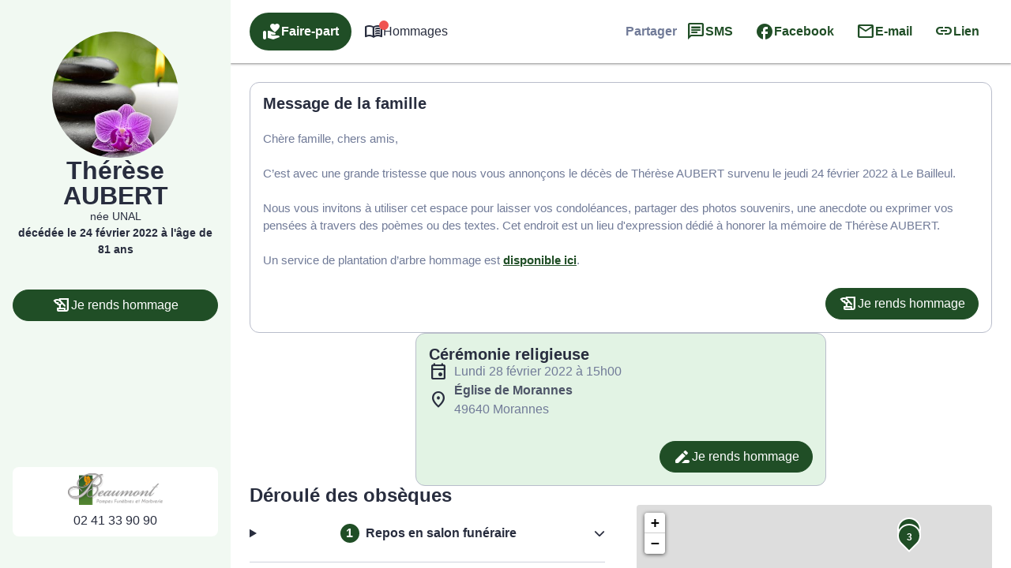

--- FILE ---
content_type: text/html; charset=UTF-8
request_url: https://www.pompesfunebres-beaumont.fr/avis-de-deces/therese-aubert-le-bailleul-ds00183274
body_size: 47015
content:
<meta name='robots' content='index, follow, max-image-preview:large, max-snippet:-1, max-video-preview:-1' />

	<!-- This site is optimized with the Yoast SEO plugin v26.5 - https://yoast.com/wordpress/plugins/seo/ -->
	<title>Avis de décès de Madame Thérèse AUBERT - Pompes Funèbres Et Marbrerie Beaumont - Tiercé - Maine-et-Loire</title>
	<link rel="canonical" href="https://www.pompesfunebres-beaumont.fr/avis-de-deces/therese-aubert-le-bailleul-ds00183274" />
	<meta property="og:locale" content="fr_FR" />
	<meta property="og:type" content="article" />
	<meta property="og:title" content="Avis de décès de Madame Thérèse AUBERT - Pompes Funèbres Et Marbrerie Beaumont - Tiercé - Maine-et-Loire" />
	<meta property="og:description" content="Avis de décès de Madame Thérèse AUBERT paru le 24/02/2022 à Le Bailleul : retrouvez toutes les informations sur les funérailles." />
	<meta property="og:url" content="https://www.pompesfunebres-beaumont.fr/avis-de-deces/therese-aubert-le-bailleul-ds00183274" />
	<meta property="og:site_name" content="Pompes Funèbres Et Marbrerie Beaumont - Tiercé - Maine-et-Loire" />
<meta property="og:image:secure_url" content="https://www.pompesfunebres-beaumont.fr/wp-content/plugins/simpli-wp-obituary/Widgets/CompanyWidgets/images/defunctPhoto/11.jpg" />
<meta property="og:image" content="http://www.pompesfunebres-beaumont.fr/wp-content/plugins/simpli-wp-obituary/Widgets/CompanyWidgets/images/defunctPhoto/11.jpg" />
	<meta property="og:image" content="https://www.pompesfunebres-beaumont.fr/wp-content/plugins/simpli-wp-obituary/Widgets/CompanyWidgets/images/defunctPhoto/11.jpg" />
	<meta name="twitter:card" content="summary_large_image" />
	<script type="application/ld+json" class="yoast-schema-graph">{"@context":"https://schema.org","@graph":[{"@type":"WebPage","@id":"https://www.pompesfunebres-beaumont.fr/avis-de-deces/therese-aubert-le-bailleul-ds00183274","url":"https://www.pompesfunebres-beaumont.fr/avis-de-deces/therese-aubert-le-bailleul-ds00183274","name":"Avis de décès de Madame Thérèse AUBERT - Pompes Funèbres Et Marbrerie Beaumont - Tiercé - Maine-et-Loire","isPartOf":{"@id":"https://www.pompesfunebres-beaumont.fr/#website"},"datePublished":"2022-02-23T23:00:00+00:00","breadcrumb":{"@id":"https://www.pompesfunebres-beaumont.fr/avis-de-deces/therese-aubert-le-bailleul-ds00183274#breadcrumb"},"inLanguage":"fr-FR","potentialAction":[{"@type":"ReadAction","target":["https://www.pompesfunebres-beaumont.fr/avis-de-deces/therese-aubert-le-bailleul-ds00183274"]}]},{"@type":"BreadcrumbList","@id":"https://www.pompesfunebres-beaumont.fr/avis-de-deces/therese-aubert-le-bailleul-ds00183274#breadcrumb","itemListElement":[{"@type":"ListItem","position":1,"name":"Accueil","item":"https://www.pompesfunebres-beaumont.fr/"},{"@type":"ListItem","position":2,"name":"Avis de décès","item":"https://www.pompesfunebres-beaumont.fr/avis-de-deces"},{"@type":"ListItem","position":3,"name":"Avis de décès de Madame Thérèse AUBERT"}]},{"@type":"WebSite","@id":"https://www.pompesfunebres-beaumont.fr/#website","url":"https://www.pompesfunebres-beaumont.fr/","name":"Pompes Funèbres Et Marbrerie Beaumont - Tiercé - Maine-et-Loire","description":"L’agence Pompes Funèbres et Marbrerie Beaumont vous apporte son assistance pour vous aider à gérer la perte d’un proche. Elle intervient sur la commune de Tiercé et ses alentours 24h sur 24 et 7j sur 7, avec ou sans rendez-vous.","publisher":{"@id":"https://www.pompesfunebres-beaumont.fr/#organization"},"potentialAction":[{"@type":"SearchAction","target":{"@type":"EntryPoint","urlTemplate":"https://www.pompesfunebres-beaumont.fr/?s={search_term_string}"},"query-input":{"@type":"PropertyValueSpecification","valueRequired":true,"valueName":"search_term_string"}}],"inLanguage":"fr-FR"},{"@type":"Organization","@id":"https://www.pompesfunebres-beaumont.fr/#organization","name":"Pompes Funèbres Et Marbrerie Beaumont - Tiercé - Maine-et-Loire","url":"https://www.pompesfunebres-beaumont.fr/","logo":{"@type":"ImageObject","inLanguage":"fr-FR","@id":"https://www.pompesfunebres-beaumont.fr/#/schema/logo/image/","url":"","contentUrl":"","caption":"Pompes Funèbres Et Marbrerie Beaumont - Tiercé - Maine-et-Loire"},"image":{"@id":"https://www.pompesfunebres-beaumont.fr/#/schema/logo/image/"}}]}</script>
	<!-- / Yoast SEO plugin. -->


            <meta name="viewport"
                content="width=device-width, height=device-height, initial-scale=1, minimum-scale=1, maximum-scale=1, user-scalable=no" />
            <!-- ADD DATALAYER -->
            <script>
                dataLayer = [{
                    "mementoUuid": "b7596046-2cfa-4cd5-80df-0c23b2613e6a",
                    "defunctUuid": "99c15986-9564-11ec-abf3-9fe86b482c1e",
                    "version": "B",
                    "deliveryPlace": "delivery-anywhere",
                    "AdminModeFamily": "false",
                    "AdminModeFuneralAdvisor": "false",
                    "isSimplifia": "false",
                    "hoursSincePublication": 34284,
                    "hasDefunctBook": "false",
                    "hasFlowers": "true",
                    "hasTree": "true",
                    "isBeforeCeremony": "false"
                }];
            </script>
            <link rel='dns-prefetch' href='//ajax.googleapis.com' />
<link rel='dns-prefetch' href='//cdnjs.cloudflare.com' />
<link rel='dns-prefetch' href='//unpkg.com' />
<link rel='dns-prefetch' href='//cdn.jsdelivr.net' />
<link rel='dns-prefetch' href='//fonts.googleapis.com' />
<!-- Google Tag Manager -->
<script>(function(w,d,s,l,i){w[l]=w[l]||[];w[l].push({'gtm.start':
new Date().getTime(),event:'gtm.js'});var f=d.getElementsByTagName(s)[0],
j=d.createElement(s),dl=l!='dataLayer'?'&l='+l:'';j.async=true;j.src=
'https://www.googletagmanager.com/gtm.js?id='+i+dl;f.parentNode.insertBefore(j,f);
})(window,document,'script','dataLayer','GTM-5BC7L7G');if(typeof gtag != 'function'){function gtag(){dataLayer.push(arguments)}};
</script>
<!-- End Google Tag Manager -->
<style id='wp-img-auto-sizes-contain-inline-css' type='text/css'>
img:is([sizes=auto i],[sizes^="auto," i]){contain-intrinsic-size:3000px 1500px}
/*# sourceURL=wp-img-auto-sizes-contain-inline-css */
</style>
<link rel='stylesheet' id='fh-style-css' href='https://www.pompesfunebres-beaumont.fr/wp-content/themes/simpli-wp-theme-funeralhome/style.css?ver=1767709079' type='text/css' media='all' />
<style id='classic-theme-styles-inline-css' type='text/css'>
/*! This file is auto-generated */
.wp-block-button__link{color:#fff;background-color:#32373c;border-radius:9999px;box-shadow:none;text-decoration:none;padding:calc(.667em + 2px) calc(1.333em + 2px);font-size:1.125em}.wp-block-file__button{background:#32373c;color:#fff;text-decoration:none}
/*# sourceURL=/wp-includes/css/classic-themes.min.css */
</style>
<style id='smp-smp-list-obituaries-style-inline-css' type='text/css'>
.smp-table-obituaries{background:var(--smp-white);border-spacing:0;overflow:hidden;width:100%}.smp-table-obituaries__row{align-self:stretch;border-bottom:1px solid var(--smp-grey-100);display:flex;flex:1 0 0;flex-direction:column;gap:24px;padding:24px 16px;width:100%}.smp-table-obituaries__row:last-of-type{border-bottom:unset}.smp-table-obituaries__row td{padding:0}.smp-table-obituaries__row__defunct{display:flex;flex-direction:column;flex-grow:1;flex-shrink:0;gap:24px}.smp-table-obituaries__row__defunct__info{align-items:center;display:flex;flex-direction:row;gap:16px}.smp-table-obituaries__row__defunct__info>img{height:80px;-o-object-fit:cover;object-fit:cover;width:80px}.smp-table-obituaries__row__defunct__details>a,.smp-table-obituaries__row__defunct__details>span{display:flex;flex-direction:column;gap:8px}.smp-table-obituaries__row__defunct__details>.smp-table-obituaries__row__defunct__date{display:none}.smp-table-obituaries__row__city{color:var(--smp-grey-500)}.smp-table-obituaries__row__city:empty{display:none}.smp-table-obituaries__row__city>span{vertical-align:middle}.smp-table-obituaries__row__city>.obflink,.smp-table-obituaries__row__city>a{color:var(--smp-grey-500);vertical-align:middle}.smp-table-obituaries__row__city>.obflink:hover,.smp-table-obituaries__row__city>a:hover{text-decoration:underline}@media screen and (min-width:576px){.smp-table-obituaries .smp-table-obituaries__row{align-items:center;display:grid;grid-template-columns:auto auto}.smp-table-obituaries .smp-table-obituaries__row__city{padding-top:45px}.smp-table-obituaries .smp-table-obituaries__row__action{grid-column:span 2}}@media screen and (min-width:992px){.smp-table-obituaries .smp-table-obituaries__row{display:table-row}.smp-table-obituaries .smp-table-obituaries__row:not(:last-of-type) td{border-bottom:1px solid var(--smp-grey-100)}.smp-table-obituaries .smp-table-obituaries__row:hover{background:var(--smp-primary-color-96)!important}.smp-table-obituaries .smp-table-obituaries__row__city{min-width:320px;padding:0 24px}.smp-table-obituaries .smp-table-obituaries__row__city:empty{display:table-cell}.smp-table-obituaries .smp-table-obituaries__row__defunct{display:table-cell;gap:4px;padding:0}.smp-table-obituaries .smp-table-obituaries__row__defunct__info{gap:24px}.smp-table-obituaries .smp-table-obituaries__row__defunct__info>img{height:80px;padding:4px 0 4px 4px;width:80px}.smp-table-obituaries .smp-table-obituaries__row__defunct:not(.smp-table-obituaries .smp-table-obituaries__row__defunct--show-picture)>.smp-table-obituaries__row__defunct__date{display:block}.smp-table-obituaries .smp-table-obituaries__row__defunct--show-picture>.smp-table-obituaries__row__defunct__date,.smp-table-obituaries .smp-table-obituaries__row__defunct:not(.smp-table-obituaries .smp-table-obituaries__row__defunct--show-picture) .smp-table-obituaries__row__defunct__details .smp-table-obituaries__row__defunct__date{display:none}.smp-table-obituaries .smp-table-obituaries__row__defunct--show-picture .smp-table-obituaries__row__defunct__details .smp-table-obituaries__row__defunct__date{display:block}.smp-table-obituaries .smp-table-obituaries__row__action{padding:12px 24px 12px 0}.smp-table-obituaries .smp-table-obituaries__row__defunct__details>a,.smp-table-obituaries .smp-table-obituaries__row__defunct__details>span{flex-direction:row}}.smp-table-obituaries .visually-hidden{height:1px;left:-10000px;overflow:hidden;position:absolute;top:auto;width:1px}.smpListObituariesMode_2.smp-table-obituaries{background:unset;border-collapse:separate;border-spacing:0 24px}.smpListObituariesMode_2.smp-table-obituaries .smp-table-obituaries__row{background:var(--smp-white);border-bottom:unset}.smpListObituariesMode_2.smp-table-obituaries .smp-table-obituaries__row:not(:last-of-type){margin-bottom:24px}.smpListObituariesMode_2.smp-table-obituaries .smp-table-obituaries__row td{border-bottom:unset}.smpListObituariesMode_2.smp-table-obituaries .smp-table-obituaries__row__defunct__info>img{padding:0}

/*# sourceURL=https://www.pompesfunebres-beaumont.fr/wp-content/plugins/simpli-wp-obituary/build/blocks/common/smp-list-obituaries/style-index.css */
</style>
<link rel='stylesheet' id='google-material-icons-css' href='https://fonts.googleapis.com/icon?family=Material+Icons+Round%7CMaterial+Icons+Outlined%7CMaterial+Symbols+Outlined%7CMaterial+Symbols+Rounded&#038;ver=2ac6393c848f5e0511aee09def5d8a3e' type='text/css' media='all' />
<link rel='stylesheet' id='smp-hero-smp-hero-style-css' href='https://www.pompesfunebres-beaumont.fr/wp-content/plugins/simpli-wp-obituary/build/blocks/common/smp-hero/style-index.css?ver=0.1.6' type='text/css' media='all' />
<style id='smp-smp-modal-style-inline-css' type='text/css'>
body.smp-no-scroll{overflow:hidden}.smp-modal{background:#fff;border:unset;border-radius:var(--smp-modal-border-radius,0);box-shadow:0 24px 38px 3px rgba(0,0,0,.14),0 9px 46px 8px rgba(0,0,0,.12),0 11px 15px -7px rgba(0,0,0,.2);margin:auto!important;max-width:unset;overflow-y:auto;padding:var(--smp-modal-padding,24px);will-change:top,opacity}.smp-modal[open]{animation:fadein .1s ease-in forwards}.smp-modal .smp-form{padding-bottom:60px}@keyframes fadein{0%{opacity:0;transform:translateY(20px)}to{opacity:1;transform:translateY(0)}}.smp-modal .smp-modal--small{width:328px}.smp-modal .smp-modal-header{align-items:center;display:flex;flex-direction:row-reverse;gap:8px;justify-content:space-between;margin-bottom:16px}.smp-modal .smp-modal-header i{font-size:24px}.smp-modal .smp-modal .smp-modal-content{margin:0 auto;max-height:100%;padding:0;width:100%}.smp-modal .smp-modal-content-body{position:relative}.smp-modal__close{cursor:pointer;padding:8px}.smp-modal .smp-modal-title,.smp-modal__close{color:var(--smp-grey-500)}.smp-modal::backdrop{background-color:rgba(0,0,0,.3)}@media only screen and (min-width:992px){.smp-modal .smp-form{padding-bottom:0}}

/*# sourceURL=https://www.pompesfunebres-beaumont.fr/wp-content/plugins/simpli-wp-obituary/build/blocks/common/smp-modal/style-index.css */
</style>
<style id='smp-smp-rating-star-style-inline-css' type='text/css'>
.smp-rating{color:#fba933;display:flex;flex-direction:row;gap:4px}

/*# sourceURL=https://www.pompesfunebres-beaumont.fr/wp-content/plugins/simpli-wp-obituary/build/blocks/common/smp-rating-star/style-index.css */
</style>
<link rel='stylesheet' id='smp-smp-accordeon-style-css' href='https://www.pompesfunebres-beaumont.fr/wp-content/plugins/simpli-wp-obituary/build/blocks/common/smp-accordeon/style-index.css?ver=0.1.1' type='text/css' media='all' />
<style id='smp-smp-carrousel-style-inline-css' type='text/css'>
.smp-carrousel{align-items:center;background-color:unset!important;display:flex;flex-direction:column;gap:8px;width:100%}.smp-carrousel__slider__wrapper{align-items:center;display:flex;flex-direction:row;gap:var(--smp-spacing-4);width:100%}.smp-carrousel__slider__container{overflow:hidden;position:relative;width:100%}.smp-carrousel__slider{display:flex;transition:transform .5s ease-in-out}.smp-carrousel__next,.smp-carrousel__prev{align-items:center;background:var(--smp-grey-50);border-radius:50%;color:var(--smp-grey-500);cursor:pointer;display:flex;height:var(--smp-spacing-6);justify-content:center;width:var(--smp-spacing-6)}.smp-carrousel__next:hover,.smp-carrousel__prev:hover{background:var(--smp-grey-100);color:var(--smp-grey-700)}.smp-carrousel[data-smp-carrousel-action-over=false].smp-carrousel .smp-carrousel__item{padding:var(--smp-spacing-2)}.smp-carrousel__status{display:flex;flex-direction:row;gap:8px;justify-content:center}.smp-carrousel__status__dot{background-color:var(--smp-grey-100);border-radius:50%;cursor:pointer;height:6px;width:6px}.smp-carrousel__status__dot.active{background-color:var(--smp-grey-500)}.smp-carrousel[data-smp-carrousel-action-over=true].smp-carrousel{position:relative}.smp-carrousel[data-smp-carrousel-action-over=true].smp-carrousel .smp-carrousel__status{bottom:4px;position:absolute}.smp-carrousel[data-smp-carrousel-action-over=true].smp-carrousel .smp-carrousel__prev{left:4px;position:absolute;z-index:1}.smp-carrousel[data-smp-carrousel-action-over=true].smp-carrousel .smp-carrousel__next{position:absolute;right:4px;z-index:1}.smp-carrousel[data-smp-carrousel-items="1"].smp-carrousel .smp-carrousel__item{min-width:100%}.smp-carrousel[data-smp-carrousel-items="2"].smp-carrousel .smp-carrousel__item{min-width:50%}.smp-carrousel[data-smp-carrousel-items="3"].smp-carrousel .smp-carrousel__item{min-width:33%}.smp-carrousel[data-smp-carrousel-items="3"].smp-carrousel .smp-carrousel__item:nth-of-type(3n){min-width:34%}@media screen and (min-width:992px){.smp-carrousel[data-smp-carrousel-items-desktop="1"].smp-carrousel .smp-carrousel__item{min-width:100%}.smp-carrousel[data-smp-carrousel-items-desktop="2"].smp-carrousel .smp-carrousel__item{min-width:50%}.smp-carrousel[data-smp-carrousel-items-desktop="3"].smp-carrousel .smp-carrousel__item{min-width:33%}.smp-carrousel[data-smp-carrousel-items-desktop="3"].smp-carrousel .smp-carrousel__item:nth-of-type(3n){min-width:34%}}.smp-carrousel--smpCarrouselMode_2 .smp-carrousel__status{align-items:center}.smp-carrousel--smpCarrouselMode_2 .smp-carrousel__status__dot.active{background-color:var(--smp-black)}.smp-carrousel--smpCarrouselMode_2 .smp-carrousel__status .smp-carrousel__prev{margin-right:var(--smp-spacing-1)}.smp-carrousel--smpCarrouselMode_2 .smp-carrousel__status .smp-carrousel__next{margin-left:var(--smp-spacing-1)}.smp-carrousel--smpCarrouselMode_2 .smp-carrousel__status .smp-carrousel__next,.smp-carrousel--smpCarrouselMode_2 .smp-carrousel__status .smp-carrousel__prev{background:unset;border:1px solid var(--smp-black);border-radius:50%;color:var(--smp-black);height:34px;padding:var(--smp-spacing-2);width:34px}@media screen and (min-width:992px){.smp-carrousel--smpCarrouselMode_2 .smp-carrousel__status .smp-carrousel__next,.smp-carrousel--smpCarrouselMode_2 .smp-carrousel__status .smp-carrousel__prev{border:unset;padding:var(--smp-spacing-1)}}.smp-carrousel--smpCarrouselMode_3 .smp-carrousel__status__dot.active{background-color:var(--smp-black)}.smp-carrousel--smpCarrouselMode_3 .smp-carrousel__slider__wrapper{gap:var(--smp-spacing-4)}.smp-carrousel--smpCarrouselMode_3 .smp-carrousel__next,.smp-carrousel--smpCarrouselMode_3 .smp-carrousel__prev{background-color:var(--smp-grey-25);color:var(--smp-black);display:none;flex-shrink:0;height:34px;padding:var(--smp-spacing-2);width:34px}@media screen and (min-width:992px){.smp-carrousel--smpCarrouselMode_3 .smp-carrousel__next,.smp-carrousel--smpCarrouselMode_3 .smp-carrousel__prev{display:flex}}

/*# sourceURL=https://www.pompesfunebres-beaumont.fr/wp-content/plugins/simpli-wp-obituary/build/blocks/common/smp-carrousel/style-index.css */
</style>
<link rel='stylesheet' id='smp-google-reviews-smp-google-reviews-style-css' href='https://www.pompesfunebres-beaumont.fr/wp-content/plugins/simpli-wp-obituary/build/blocks/common/smp-google-reviews/style-index.css?ver=0.1.1' type='text/css' media='all' />
<link rel='stylesheet' id='leaflet-css' href='https://cdnjs.cloudflare.com/ajax/libs/leaflet/1.6.0/leaflet.css?ver=2ac6393c848f5e0511aee09def5d8a3e#deferload' type='text/css' media='all' />
<link rel='stylesheet' id='leaflet-gesture-handling-css' href='https://unpkg.com/leaflet-gesture-handling/dist/leaflet-gesture-handling.css?ver=2ac6393c848f5e0511aee09def5d8a3e#deferload' type='text/css' media='all' />
<style id='smp-company-smp-single-organization-card-style-inline-css' type='text/css'>
.smp-single-organization-card{color:var(--smp-black);overflow:hidden;padding:0!important}.smp-single-organization-card__container{display:flex;flex-direction:column;width:100%}@media only screen and (min-width:992px){.smp-single-organization-card__container{flex-direction:row}}.smp-single-organization-card__content{align-content:start;display:grid;gap:var(--smp-spacing-6);padding:var(--smp-spacing-6);text-align:left;width:100%}.smp-single-organization-card__content__header{display:flex;flex-direction:column;gap:var(--smp-spacing-2)}.smp-single-organization-card__content__details{align-items:flex-start;display:flex;flex-direction:column;gap:var(--smp-spacing-6)}.smp-single-organization-card__content__rating{align-items:center;display:flex;flex-direction:row;gap:var(--smp-spacing-2)}.smp-single-organization-card__content__rating .smp-review-count{color:var(--smp-grey-600)}.smp-single-organization-card__content .smp-single-organization-card__content__address,.smp-single-organization-card__content .smp-single-organization-card__content__phone{align-items:flex-start;color:var(--smp-black);display:inline-flex;flex-direction:row;gap:var(--smp-spacing-2)}.smp-single-organization-card__content .smp-single-organization-card__content__address:hover,.smp-single-organization-card__content .smp-single-organization-card__content__phone:hover{background:var(--smp-grey-100)}.smp-single-organization-card .smp-single-organization-card__hours,.smp-single-organization-card .smp-single-organization-card__registration-number{display:flex;flex-direction:row;gap:var(--smp-spacing-2)}.smp-single-organization-card .smp-single-organization-card__hours__open,.smp-single-organization-card .smp-single-organization-card__registration-number__open{color:var(--smp-green-300)}.smp-single-organization-card .smp-single-organization-card__hours__closed__text,.smp-single-organization-card .smp-single-organization-card__registration-number__closed__text{color:var(--smp-orange-700)}.smp-single-organization-card .smp-single-organization-card__hours__schedule,.smp-single-organization-card .smp-single-organization-card__registration-number__schedule{display:flex;flex-direction:column}.smp-single-organization-card .smp-single-organization-card__hours__info,.smp-single-organization-card .smp-single-organization-card__hours__schedule__day,.smp-single-organization-card .smp-single-organization-card__registration-number__info,.smp-single-organization-card .smp-single-organization-card__registration-number__schedule__day{color:var(--smp-grey-600)}.smp-single-organization-card__map{height:300px;position:relative;width:100%}@media only screen and (min-width:992px){.smp-single-organization-card__map{height:unset;min-height:400px;width:50%}}.smp-single-organization-card__map>.smp-map{height:100%;left:0;position:relative;top:0;width:100%;z-index:1}.smp-single-organization-card__map__direction{position:absolute;right:var(--smp-spacing-3);top:var(--smp-spacing-3);z-index:2}@media only screen and (min-width:992px){[data-is-funeral-planner=false].smp-single-organization-card .smp-single-organization-card__content{width:50%}}.smpSingleOrganizationCardMode_1 .smp-single-organization-card__content__header,.smpSingleOrganizationCardMode_2 .smp-single-organization-card__content__header{border-bottom:1px solid var(--smp-grey-100);padding-bottom:var(--smp-spacing-6)}.smpSingleOrganizationCardMode_2 .smp-single-organization-card__content,.smpSingleOrganizationCardMode_3 .smp-single-organization-card__content{width:100%!important}@media only screen and (min-width:992px){.smpSingleOrganizationCardMode_3 .smp-single-organization-card__content{grid-template-columns:1fr 1fr 1fr}.smpSingleOrganizationCardMode_3 .smp-single-organization-card__content__header{border-right:1px solid var(--smp-grey-100);padding-right:var(--smp-spacing-6)}}.smpSingleOrganizationCardMode_3 .smp-single-organization-card__content__phone__info{margin-top:var(--smp-spacing-1);padding-left:calc(var(--smp-spacing-6) + var(--smp-spacing-1))}.smpSingleOrganizationCardMode_4 .smp-single-organization-card__content{padding:var(--smp-spacing-6) 0}@media only screen and (min-width:992px){.smpSingleOrganizationCardMode_4 .smp-single-organization-card__content{padding:var(--smp-spacing-6) var(--smp-spacing-6) var(--smp-spacing-6) 0}}.smpSingleOrganizationCardMode_4 .smp-single-organization-card__content__phone__info{margin-top:var(--smp-spacing-1);padding-left:calc(var(--smp-spacing-6) + var(--smp-spacing-1))}.smpSingleOrganizationCardMode_4 .smp-single-organization-card__picture{overflow:hidden;width:100%}@media only screen and (min-width:992px){.smpSingleOrganizationCardMode_4 .smp-single-organization-card__picture{width:50%}}.smpSingleOrganizationCardMode_4 .smp-single-organization-card__picture img{height:auto;max-height:450px;-o-object-fit:cover;object-fit:cover;width:100%}@media only screen and (min-width:992px){.smpSingleOrganizationCardMode_4 .smp-single-organization-card__picture img{height:100%;max-height:unset}}

/*# sourceURL=https://www.pompesfunebres-beaumont.fr/wp-content/plugins/simpli-wp-obituary/build/blocks/company/smp-single-organization-card/style-index.css */
</style>
<link rel='stylesheet' id='smp-company-smp-list-organization-card-style-css' href='https://www.pompesfunebres-beaumont.fr/wp-content/plugins/simpli-wp-obituary/build/blocks/company/smp-list-organization-card/style-index.css?ver=0.1.3' type='text/css' media='all' />
<style id='smp-smp-organization-card-wrapper-style-inline-css' type='text/css'>
.smp-organization-card-wrapper{overflow:hidden}

/*# sourceURL=https://www.pompesfunebres-beaumont.fr/wp-content/plugins/simpli-wp-obituary/build/blocks/company/smp-organization-card-wrapper/style-index.css */
</style>
<style id='smp-smp-card-aat-style-inline-css' type='text/css'>
.smp-card-aat{background-color:var(--smp-white);color:var(--smp-grey-700);display:flex;flex-direction:column-reverse;overflow:hidden}.smp-card-aat__text{align-items:flex-start;display:flex;flex:1 0 0;flex-direction:column;gap:16px;padding:40px 16px}.smp-card-aat .smp-card-aat__list{list-style:disc;margin:0;padding-left:18px}.smp-card-aat .smp-card-aat__list li{list-style:disc}.smp-card-aat__image{-o-object-fit:cover;object-fit:cover}.smp-card-aat--elementor h2{font-size:24px;font-weight:400;margin:0}.smp-card-aat--elementor p{margin:0}@media screen and (min-width:768px){.smp-card-aat{flex-direction:row}.smp-card-aat__text{padding:40px}.smp-card-aat .smp-card-aat__image{max-width:400px}}

/*# sourceURL=https://www.pompesfunebres-beaumont.fr/wp-content/plugins/simpli-wp-obituary/build/blocks/company/smp-card-aat/style-index.css */
</style>
<link rel='stylesheet' id='fontawesome-css' href='https://cdnjs.cloudflare.com/ajax/libs/font-awesome/6.2.0/css/all.min.css?ver=2ac6393c848f5e0511aee09def5d8a3e#asyncload' type='text/css' media='all' />
<style id='smp-smp-form-style-inline-css' type='text/css'>
.smp-form{display:flex;flex-direction:column;gap:8px;margin:0}.smp-form__actions{display:flex;justify-content:center}.smp-input:not(.smp-input--switch){background:var(--smp-grey-50);border-radius:4px 4px 0 0;color:var(--smp-dark-grey-900);padding:16px 16px 0}.smp-input__container{line-height:100%;position:relative}.smp-input{margin-bottom:16px}.smp-input,.wp-block-smp-smp-input .smp-input__container,.wp-block-smp-smp-textarea .smp-input__container{position:relative}.wp-block-smp-smp-textarea .smp-input__container{padding-top:11px}.wp-block-smp-smp-input .character-counter,.wp-block-smp-smp-textarea .character-counter{color:var(--smp-grey-500);font-size:12px;padding-top:4px;position:absolute;right:0;top:100%}div.smp-input.wp-block-smp-smp-textarea textarea.smp-input__textarea{min-height:145px}.smp-input .smp-input__label{color:var(--smp-grey-500);cursor:text;font-size:16px;font-weight:400;left:0;line-height:150%;position:absolute;text-align:initial;top:0;transform:translateY(12px);transform-origin:0 100%;transition:transform .2s ease-out,color .2s ease-out}.smp-input .smp-input__label.smp-input__label--active,.smp-input .smp-input__label.smp-input__label--always-active{transform:translateY(-14px) scale(.8);transform-origin:0 0}.smp-form div.smp-input .smp-chips .smp-input__input,.smp-form div.smp-input input.smp-input__input,.smp-form div.smp-input select.smp-input__input--select{background-color:transparent;border:none;border-radius:0;font-size:16px;height:3rem;outline:none}.smp-form div.smp-input .smp-chips .smp-input__input,.smp-form div.smp-input input.smp-input__input,.smp-form div.smp-input select.smp-input__input--select,.smp-form div.smp-input textarea.smp-input__textarea{background:transparent;border-bottom:1px solid var(--smp-grey-500);box-shadow:unset!important;color:#2b2f3b;font-family:-apple-system,BlinkMacSystemFont,Segoe UI,Roboto,Oxygen-Sans,Ubuntu,Cantarell,Helvetica Neue,sans-serif;font-size:16px;font-weight:600;line-height:150%;margin:0 -16px;max-width:unset!important;opacity:1;padding:0 16px!important;touch-action:manipulation;width:calc(100% + 32px)!important}div.smp-input input.smp-input__input::-moz-placeholder,div.smp-input textarea.smp-input__textarea::-moz-placeholder{color:#99a0b3;font-weight:400}div.smp-input input.smp-input__input::placeholder,div.smp-input textarea.smp-input__textarea::placeholder{color:#99a0b3;font-weight:400}.smp-switch>label{cursor:pointer}.smp-input__container .character-counter{bottom:0;font-size:12px;position:absolute;right:0}div.smp-input input.smp-input__input.smp-invalid,div.smp-input textarea.smp-input__textarea.smp-invalid{border-bottom:2px solid var(--smp-red-error)!important}div.smp-input textarea,div.smp-input textarea:focus,div.smp-input textarea:focus-visible{border:unset;outline:unset}.smp-input-error-description{background:var(--smp-white);color:#dd3a39;font-size:12px;font-weight:600;line-height:125%;margin:0 -16px -23px;padding:4px 70px 4px 16px}.smp-input input.smp-input__input:focus,.smp-input textarea.smp-input__textarea:focus{border-bottom:2px solid #007e6d!important}div.smp-input textarea.smp-input__textarea{min-height:90px;resize:vertical}div.smp-input textarea.smp-input__textarea[name=message]{min-height:144px}.smp-input-chips .smp-chips{margin-bottom:0}.smp-input-chips .choices{overflow:visible;width:calc(100% + 32px)}.smp-input-chips .choices__list:not(:empty){margin-top:8px}.smp-input-chips .choices .choices__input{display:block;margin:0 -16px;padding:0 16px;width:calc(100% + 32px)!important}.smp-input-chips .choices__list.choices__list--dropdown{display:none!important}.smp-input-chips .smp-container-inner{display:grid}.smp-input-chips .smp-container-inner .smp-input-error-description{grid-row:3}.smp-loader-dual-ring{color:var(--smp-white)}.smp-loader-dual-ring,.smp-loader-dual-ring:after{box-sizing:border-box}.smp-loader-dual-ring{display:inline-block;height:16px;width:16px}.smp-loader-dual-ring:after{animation:smp-loader-dual-ring 1.2s linear infinite;border-color:currentcolor transparent;border-radius:50%;border-style:solid;border-width:3px;content:" ";display:block;height:24px;width:24px}@keyframes smp-loader-dual-ring{0%{transform:rotate(0deg)}to{transform:rotate(1turn)}}.smp-input.smp-input--switch input[type=checkbox]{display:none}.smp-input.smp-input--switch .smp-lever{background-color:rgba(0,0,0,.38);border-radius:15px;content:"";display:inline-block;height:14px;margin:0 12px 0 0;min-width:35px;position:relative;transition:background .3s ease;vertical-align:middle;width:36px}.smp-input.smp-input--switch .smp-lever:after,.smp-input.smp-input--switch .smp-lever:before{border-radius:50%;content:"";display:inline-block;height:20px;left:0;position:absolute;top:-3px;transition:left .3s ease,background .3s ease,box-shadow .1s ease,transform .1s ease;width:20px}.smp-input.smp-input--switch .smp-lever:before{background-color:rgba(38,166,154,.15)}.smp-input.smp-input--switch .smp-lever:after{background-color:#f1f1f1;box-shadow:0 3px 1px -2px rgba(0,0,0,.2),0 2px 2px 0 rgba(0,0,0,.14),0 1px 5px 0 rgba(0,0,0,.12)}input[type=checkbox]:checked:not(:disabled).tabbed:focus~.smp-lever:before,input[type=checkbox]:checked:not(:disabled)~.smp-lever:active:before{background-color:rgba(38,166,154,.15);transform:scale(2.4)}input[type=checkbox]:not(:disabled).tabbed:focus~.smp-lever:before,input[type=checkbox]:not(:disabled)~.smp-lever:active:before{background-color:rgba(0,0,0,.08);transform:scale(2.4)}.switch input[type=checkbox][disabled]+.smp-lever{background-color:rgba(0,0,0,.12);cursor:default}.smp-input.smp-input--switch input[type=checkbox][disabled]+.smp-lever:after,.smp-input.smp-input--switch input[type=checkbox][disabled]:checked+.smp-lever:after{background-color:#949494}.smp-input.smp-input--switch input[type=checkbox]:checked+.smp-lever:after,.smp-input.smp-input--switch input[type=checkbox]:checked+.smp-lever:before{left:18px}.smp-input.smp-input--switch input[type=checkbox]:checked+.smp-lever{background-color:var(--smp-primary-color-hover)}.smp-input.smp-input--switch input[type=checkbox]:checked+.smp-lever:after{background-color:var(--smp-primary-color)}.smp-input .smp-input__info{background:var(--smp-white);font-size:12px;font-weight:400;line-height:125%;margin:0 -16px;padding:4px 16px 0}.smp-input--select .smp-input__input--select{-webkit-appearance:none;-moz-appearance:none;appearance:none;background:url("data:image/svg+xml;charset=US-ASCII,%3Csvg%20width%3D%2220%22%20height%3D%2220%22%20xmlns%3D%22http%3A%2F%2Fwww.w3.org%2F2000%2Fsvg%22%3E%3Cpath%20d%3D%22M5%206l5%205%205-5%202%201-7%207-7-7%202-1z%22%20fill%3D%22%23555%22%2F%3E%3C%2Fsvg%3E") no-repeat right 16px top 55%!important}.smp-toast{align-items:center;animation:slideIn .3s ease;background-color:#333;border-radius:4px;box-shadow:0 3px 6px rgba(0,0,0,.2);color:#fff;display:flex;justify-content:space-between;min-width:250px;padding:12px 24px;position:fixed;right:20px;top:110px;z-index:1001}.smp-toast--success{background-color:#4caf50}.smp-toast--error{background-color:#f44336}.smp-toast--warning{background-color:#ff9800}.smp-toast__close-btn{background:none;border:none;color:#fff;cursor:pointer;font-size:18px;margin-left:10px;padding:0 5px}.smp-toast.hiding{animation:fadeOut .5s ease forwards}@keyframes slideIn{0%{opacity:0;transform:translateX(100%)}to{opacity:1;transform:translateX(0)}}@keyframes fadeOut{to{opacity:0}}

/*# sourceURL=https://www.pompesfunebres-beaumont.fr/wp-content/plugins/simpli-wp-obituary/build/blocks/common/smp-form/style-index.css */
</style>
<style id='smp-smp-input-chips-style-inline-css' type='text/css'>


/*# sourceURL=https://www.pompesfunebres-beaumont.fr/wp-content/plugins/simpli-wp-obituary/build/blocks/common/smp-input-chips/style-index.css */
</style>
<link rel='stylesheet' id='choices-css' href='https://cdn.jsdelivr.net/npm/choices.js/public/assets/styles/choices.min.css?ver=2ac6393c848f5e0511aee09def5d8a3e' type='text/css' media='all' />
<style id='smp-smp-input-date-style-inline-css' type='text/css'>
.smp-input-date input[type=date]{cursor:text}.smp-input-date input[type=date]::-webkit-calendar-picker-indicator{background:url("data:image/svg+xml;charset=utf-8,%3Csvg xmlns=%27http://www.w3.org/2000/svg%27 width=%2724%27 height=%2724%27 fill=%27%236E7790%27 viewBox=%270 -960 960 960%27%3E%3Cpath d=%27M580-240q-42 0-71-29t-29-71 29-71 71-29 71 29 29 71-29 71-71 29M200-80q-33 0-56.5-23.5T120-160v-560q0-33 23.5-56.5T200-800h40v-80h80v80h320v-80h80v80h40q33 0 56.5 23.5T840-720v560q0 33-23.5 56.5T760-80zm0-80h560v-400H200zm0-480h560v-80H200zm0 0v-80z%27/%3E%3C/svg%3E");background-position-x:right!important;background-position-y:-2px!important;background-repeat:no-repeat!important;cursor:pointer;width:calc(100% - 105px)}

/*# sourceURL=https://www.pompesfunebres-beaumont.fr/wp-content/plugins/simpli-wp-obituary/build/blocks/common/smp-input-date/style-index.css */
</style>
<style id='smp-smp-input-time-style-inline-css' type='text/css'>
.smp-input-time input[type=time]{cursor:text}.smp-input-time input[type=time]::-webkit-calendar-picker-indicator{background:url("data:image/svg+xml;charset=utf-8,%3Csvg xmlns=%27http://www.w3.org/2000/svg%27 width=%2724%27 height=%2724%27 fill=%27%236E7790%27 viewBox=%270 -960 960 960%27%3E%3Cpath d=%27m612-292 56-56-148-148v-184h-80v216zM480-80q-83 0-156-31.5T197-197t-85.5-127T80-480t31.5-156T197-763t127-85.5T480-880t156 31.5T763-763t85.5 127T880-480t-31.5 156T763-197t-127 85.5T480-80m0-80q133 0 226.5-93.5T800-480t-93.5-226.5T480-800t-226.5 93.5T160-480t93.5 226.5T480-160%27/%3E%3C/svg%3E");background-position-x:right!important;background-repeat:no-repeat!important;cursor:pointer;width:calc(100% - 65px)}

/*# sourceURL=https://www.pompesfunebres-beaumont.fr/wp-content/plugins/simpli-wp-obituary/build/blocks/common/smp-input-time/style-index.css */
</style>
<style id='smp-smp-input-address-style-inline-css' type='text/css'>
.smp-input-address .smp-input__suggestion-wrapper{overflow:visible}.smp-input-address__locality{align-content:flex-start;align-items:flex-start;align-self:stretch;display:flex;flex-wrap:wrap;gap:16px 8px;margin-top:16px}.smp-input-address__locality .smp-input-address__locality__zipcode{padding:16px 0 0 16px;width:120px}.smp-input-address__locality__city,.smp-input-address__locality__country{flex:1 0 0;min-width:200px}.smp-input-address .smp-input__input[name=streetLine]:focus~.smp-input__container__suggestions{display:flex}.smp-input-address .smp-input__container__suggestions{background:var(--smp-white);box-shadow:0 4px 16px 0 rgba(0,0,0,.2);display:none;flex-direction:column;gap:4px;margin:0 -16px;position:absolute;text-transform:capitalize;width:calc(100% + 32px);z-index:1100}.smp-input-address .smp-input__container__suggestions--open{display:flex}.smp-input-address .smp-input__container__suggestions span{color:var(--smp-dark-grey-900);cursor:pointer;overflow:hidden;padding:8px 12px;text-overflow:ellipsis;white-space:nowrap}.smp-input-address .smp-input__container__suggestions span:focus,.smp-input-address .smp-input__container__suggestions span:hover{background:var(--smp-grey-50)}

/*# sourceURL=https://www.pompesfunebres-beaumont.fr/wp-content/plugins/simpli-wp-obituary/build/blocks/common/smp-input-address/style-index.css */
</style>
<style id='smp-smp-input-city-style-inline-css' type='text/css'>
.smp-input-city.wp-block-smp-smp-input-city>.smp-input__suggestion-wrapper{overflow:visible}.smp-input-city .smp-input__input:focus~.smp-input__container__suggestions{display:flex}.smp-input-city .smp-input__container__suggestions{background:var(--smp-white);box-shadow:0 4px 16px 0 rgba(0,0,0,.2);display:none;flex-direction:column;gap:4px;margin:0 -16px;position:absolute;text-transform:capitalize;width:calc(100% + 32px);z-index:1100}.smp-input-city .smp-input__container__suggestions--open{display:flex}.smp-input-city .smp-input__container__suggestions span{color:var(--smp-dark-grey-900);cursor:pointer;overflow:hidden;padding:8px 12px;text-overflow:ellipsis;white-space:nowrap}.smp-input-city .smp-input__container__suggestions span:focus,.smp-input-city .smp-input__container__suggestions span:hover{background:var(--smp-grey-50)}

/*# sourceURL=https://www.pompesfunebres-beaumont.fr/wp-content/plugins/simpli-wp-obituary/build/blocks/common/smp-input-city/style-index.css */
</style>
<style id='smp-smp-input-phone-style-inline-css' type='text/css'>
.smp-input-phone{overflow:visible!important}.smp-input-phone .iti{height:46px;width:100%}.smp-input-phone .iti input[type=tel].smp-input__input{padding:0 16px 0 64px!important;width:calc(100% + 32px)!important}.smp-input-phone .iti .iti__dropdown-content{max-width:400px!important}.smp-input-phone label.smp-input__label{left:48px;transform:translateY(-14px) scale(.8);transform-origin:0 0}

/*# sourceURL=https://www.pompesfunebres-beaumont.fr/wp-content/plugins/simpli-wp-obituary/build/blocks/common/smp-input-phone/style-index.css */
</style>
<link rel='stylesheet' id='intl-tel-input-css' href='https://cdn.jsdelivr.net/npm/intl-tel-input@20.2.0/build/css/intlTelInput.css?ver=2ac6393c848f5e0511aee09def5d8a3e#deferload' type='text/css' media='all' />
<style id='smp-company-smp-company-contact-form-style-inline-css' type='text/css'>
.smp-company-contact-form__container{align-items:start;display:grid;gap:8px;grid-template-columns:repeat(1,1fr)}

/*# sourceURL=https://www.pompesfunebres-beaumont.fr/wp-content/plugins/simpli-wp-tunob/build/blocks/smp-company-contact-form/style-index.css */
</style>
<style id='smp-smp-marble-form-style-inline-css' type='text/css'>
.smp-marble-form__container{margin:0 auto;max-width:792px;padding:0 16px;width:100%}.smp-marble-form--success .smp-marble-form__step--success{display:flex}.smp-marble-form__step .smp-marble-form__step__title{margin-bottom:16px}.smp-marble-form__step__choices{display:grid;gap:16px;grid-template-columns:repeat(2,1fr)}@media only screen and (min-width:992px){.smp-marble-form__step__choices{grid-template-columns:repeat(4,176px)}}.smp-marble-form__step__choices__choice{align-items:center;background-color:var(--smp-white);border:2px solid var(--smp-primary-color);border-radius:16px;cursor:pointer;display:flex;flex-direction:column;gap:8px;justify-content:center;padding:16px 8px;text-align:center}@media only screen and (min-width:992px){.smp-marble-form__step__choices__choice:not(.smp-marble-form__step__choices__choice--selected):hover{background:var(--smp-primary-color-92)}}.smp-marble-form__step__choices__choice input[type=radio]{display:none}.smp-marble-form__step__choices__choice__icon{align-items:center;color:var(--smp-primary-color);display:inline-flex;font-family:Material Symbols Outlined;font-size:48px;height:48px;width:48px}.smp-marble-form__step__choices__choice__icon path{fill:var(--smp-primary-color)}.smp-marble-form__step__choices__choice__icon--no-fill path{fill:none}.smp-marble-form__step__choices__choice__text{color:var(--smp-dark-grey-900)}.smp-marble-form__step__choices__choice--selected{background-color:var(--smp-primary-color);color:#fff}.smp-marble-form__step__choices__choice--selected .smp-marble-form__step__choices__choice__icon{color:var(--smp-white)}.smp-marble-form__step__choices__choice--selected .smp-marble-form__step__choices__choice__icon path{fill:var(--smp-white)}.smp-marble-form__step__choices__choice--selected .smp-marble-form__step__choices__choice__icon--no-fill path{fill:none}.smp-marble-form__step__choices__choice--selected .smp-marble-form__step__choices__choice__text{color:var(--smp-white)}.smp-marble-form__step__supplements{display:none;margin-top:40px}.smp-marble-form__step__supplements[data-choice=quote]{gap:24px;grid-template-columns:repeat(1,1fr)}@media only screen and (min-width:992px){.smp-marble-form__step__supplements[data-choice=quote]{grid-template-columns:repeat(2,1fr)}}.smp-marble-form__step--1{display:block}.smp-marble-form__step--final{display:none}.smp-marble-form__step--final__fields{align-items:start;display:grid;gap:8px;grid-template-columns:repeat(1,1fr)}@media only screen and (min-width:992px){.smp-marble-form__step--final__fields{grid-template-columns:288px auto}.smp-marble-form__step--final__fields .smp-input--textarea{grid-column:span 2}}.smp-marble-form__step--final__fields .smp-input--textarea textarea{min-height:86px}@media only screen and (min-width:992px){.smp-marble-form__step--final__fields .smp-input--select{grid-column:span 2}}.smp-marble-form__step--final__action{align-items:center;display:flex;flex-direction:column;gap:8px;margin-top:24px}.smp-marble-form__step--final__action .smp-marble-form__step--final__action__bloctel{color:var(--smp-grey-500)}.smp-marble-form__step--final__action .smp-button{width:100%}.smp-marble-form__step--success{align-items:center;display:none;flex-direction:column;gap:16px;justify-content:center}.smp-marble-form__step--success__icon{align-items:center;color:var(--smp-green-300);display:inline-flex;font-family:Material Symbols Outlined;font-size:80px;height:80px;width:80px}.smp-marble-form__step--success__text{align-items:center;display:flex;flex-direction:column;gap:8px}.smp-marble-form .smp-marble-form__step__supplements{display:grid}.smp-marble-form[data-cemetery_city] .smp-marble-form__step--1{margin-bottom:40px}.smp-marble-form[data-cemetery_city] .smp-marble-form__step--final{display:block}

/*# sourceURL=https://www.pompesfunebres-beaumont.fr/wp-content/plugins/simpli-wp-tunob/build/blocks/smp-marble-form/style-index.css */
</style>
<style id='smp-smp-appointment-form-style-inline-css' type='text/css'>
.smp-appointment-form__container{margin:0 auto;max-width:792px;padding:0 16px;width:100%}.smp-appointment-form__row{display:flex;flex-direction:row;gap:1rem}.smp-appointment-form__row>*{flex-grow:1}.smp-appointment-form--success .smp-appointment-form__step--success{display:flex}.smp-appointment-form__step--final{display:none}.smp-appointment-form__step--final__fields{align-items:start;display:grid;gap:8px;grid-template-columns:repeat(1,1fr)}@media only screen and (min-width:992px){.smp-appointment-form__step--final__fields{grid-template-columns:288px auto}.smp-appointment-form__step--final__fields .smp-input--textarea{grid-column:span 2}}.smp-appointment-form__step--final__fields .smp-input--textarea textarea{min-height:86px}@media only screen and (min-width:992px){.smp-appointment-form__step--final__fields .smp-input--select{grid-column:span 2}}.smp-appointment-form__step--final__action{align-items:center;display:flex;flex-direction:column;gap:8px;margin-top:40px}.smp-appointment-form__step--final__action .smp-appointment-form__step--final__action__bloctel{color:var(--smp-grey-500)}.smp-appointment-form__step--final__action .smp-button{width:100%}.smp-appointment-form__step--success{align-items:center;display:none;flex-direction:column;gap:16px;justify-content:center}.smp-appointment-form__step--success__icon{align-items:center;color:var(--smp-green-300);display:inline-flex;font-family:Material Symbols Outlined;font-size:80px;height:80px;width:80px}.smp-appointment-form__step--success__text{align-items:center;display:flex;flex-direction:column;gap:8px}@media only screen and (min-width:992px){.smp-appointment-form__step--available-at{grid-column:span 2}}

/*# sourceURL=https://www.pompesfunebres-beaumont.fr/wp-content/plugins/simpli-wp-tunob/build/blocks/smp-appointment-form/style-index.css */
</style>
<style id='smp-smp-tabs-style-inline-css' type='text/css'>
.smp-tabs__tab{display:none}.smp-tabs__tab--active{display:block}

/*# sourceURL=https://www.pompesfunebres-beaumont.fr/wp-content/plugins/simpli-wp-obituary/build/blocks/common/smp-tabs/style-index.css */
</style>
<style id='smp-smp-copy-link-style-inline-css' type='text/css'>
.smp-copy-link{position:relative}.smp-copy-link__tooltip{background-color:#555;border-radius:8px;color:#fff;opacity:0;padding:8px;position:absolute;text-align:center;transition:opacity .3s;visibility:hidden;width:140px;z-index:1}.smp-copy-link__tooltip--open{opacity:1;visibility:visible}.smp-copy-link__tooltip:before{border:5px solid transparent;border-bottom-color:#555;content:"";position:absolute}@media(min-width:992px){.smp-copy-link:hover .smp-copy-link__tooltip{opacity:1;visibility:visible}}.smp-copy-link[data-smp-copy-link-position-mobile=top] .smp-copy-link__tooltip{bottom:100%;left:50%;margin-bottom:5px;transform:translateX(-50%)}.smp-copy-link[data-smp-copy-link-position-mobile=top] .smp-copy-link__tooltip:before{border-color:#555 transparent transparent;bottom:-24%;left:50%;top:auto;transform:translateX(-50%)}

/*# sourceURL=https://www.pompesfunebres-beaumont.fr/wp-content/plugins/simpli-wp-obituary/build/blocks/common/smp-copy-link/style-index.css */
</style>
<style id='global-styles-inline-css' type='text/css'>
:root{--wp--preset--aspect-ratio--square: 1;--wp--preset--aspect-ratio--4-3: 4/3;--wp--preset--aspect-ratio--3-4: 3/4;--wp--preset--aspect-ratio--3-2: 3/2;--wp--preset--aspect-ratio--2-3: 2/3;--wp--preset--aspect-ratio--16-9: 16/9;--wp--preset--aspect-ratio--9-16: 9/16;--wp--preset--color--black: #000000;--wp--preset--color--cyan-bluish-gray: #abb8c3;--wp--preset--color--white: #ffffff;--wp--preset--color--pale-pink: #f78da7;--wp--preset--color--vivid-red: #cf2e2e;--wp--preset--color--luminous-vivid-orange: #ff6900;--wp--preset--color--luminous-vivid-amber: #fcb900;--wp--preset--color--light-green-cyan: #7bdcb5;--wp--preset--color--vivid-green-cyan: #00d084;--wp--preset--color--pale-cyan-blue: #8ed1fc;--wp--preset--color--vivid-cyan-blue: #0693e3;--wp--preset--color--vivid-purple: #9b51e0;--wp--preset--color--primary-color: #204e26;--wp--preset--color--secondary-color: #4c956c;--wp--preset--color--text: rgba(0,0,0,0.87);--wp--preset--gradient--vivid-cyan-blue-to-vivid-purple: linear-gradient(135deg,rgb(6,147,227) 0%,rgb(155,81,224) 100%);--wp--preset--gradient--light-green-cyan-to-vivid-green-cyan: linear-gradient(135deg,rgb(122,220,180) 0%,rgb(0,208,130) 100%);--wp--preset--gradient--luminous-vivid-amber-to-luminous-vivid-orange: linear-gradient(135deg,rgb(252,185,0) 0%,rgb(255,105,0) 100%);--wp--preset--gradient--luminous-vivid-orange-to-vivid-red: linear-gradient(135deg,rgb(255,105,0) 0%,rgb(207,46,46) 100%);--wp--preset--gradient--very-light-gray-to-cyan-bluish-gray: linear-gradient(135deg,rgb(238,238,238) 0%,rgb(169,184,195) 100%);--wp--preset--gradient--cool-to-warm-spectrum: linear-gradient(135deg,rgb(74,234,220) 0%,rgb(151,120,209) 20%,rgb(207,42,186) 40%,rgb(238,44,130) 60%,rgb(251,105,98) 80%,rgb(254,248,76) 100%);--wp--preset--gradient--blush-light-purple: linear-gradient(135deg,rgb(255,206,236) 0%,rgb(152,150,240) 100%);--wp--preset--gradient--blush-bordeaux: linear-gradient(135deg,rgb(254,205,165) 0%,rgb(254,45,45) 50%,rgb(107,0,62) 100%);--wp--preset--gradient--luminous-dusk: linear-gradient(135deg,rgb(255,203,112) 0%,rgb(199,81,192) 50%,rgb(65,88,208) 100%);--wp--preset--gradient--pale-ocean: linear-gradient(135deg,rgb(255,245,203) 0%,rgb(182,227,212) 50%,rgb(51,167,181) 100%);--wp--preset--gradient--electric-grass: linear-gradient(135deg,rgb(202,248,128) 0%,rgb(113,206,126) 100%);--wp--preset--gradient--midnight: linear-gradient(135deg,rgb(2,3,129) 0%,rgb(40,116,252) 100%);--wp--preset--font-size--small: 13px;--wp--preset--font-size--medium: 20px;--wp--preset--font-size--large: 36px;--wp--preset--font-size--x-large: 42px;--wp--preset--spacing--20: 0.44rem;--wp--preset--spacing--30: 0.67rem;--wp--preset--spacing--40: 1rem;--wp--preset--spacing--50: 1.5rem;--wp--preset--spacing--60: 2.25rem;--wp--preset--spacing--70: 3.38rem;--wp--preset--spacing--80: 5.06rem;--wp--preset--shadow--natural: 6px 6px 9px rgba(0, 0, 0, 0.2);--wp--preset--shadow--deep: 12px 12px 50px rgba(0, 0, 0, 0.4);--wp--preset--shadow--sharp: 6px 6px 0px rgba(0, 0, 0, 0.2);--wp--preset--shadow--outlined: 6px 6px 0px -3px rgb(255, 255, 255), 6px 6px rgb(0, 0, 0);--wp--preset--shadow--crisp: 6px 6px 0px rgb(0, 0, 0);}:where(.is-layout-flex){gap: 0.5em;}:where(.is-layout-grid){gap: 0.5em;}body .is-layout-flex{display: flex;}.is-layout-flex{flex-wrap: wrap;align-items: center;}.is-layout-flex > :is(*, div){margin: 0;}body .is-layout-grid{display: grid;}.is-layout-grid > :is(*, div){margin: 0;}:where(.wp-block-columns.is-layout-flex){gap: 2em;}:where(.wp-block-columns.is-layout-grid){gap: 2em;}:where(.wp-block-post-template.is-layout-flex){gap: 1.25em;}:where(.wp-block-post-template.is-layout-grid){gap: 1.25em;}.has-black-color{color: var(--wp--preset--color--black) !important;}.has-cyan-bluish-gray-color{color: var(--wp--preset--color--cyan-bluish-gray) !important;}.has-white-color{color: var(--wp--preset--color--white) !important;}.has-pale-pink-color{color: var(--wp--preset--color--pale-pink) !important;}.has-vivid-red-color{color: var(--wp--preset--color--vivid-red) !important;}.has-luminous-vivid-orange-color{color: var(--wp--preset--color--luminous-vivid-orange) !important;}.has-luminous-vivid-amber-color{color: var(--wp--preset--color--luminous-vivid-amber) !important;}.has-light-green-cyan-color{color: var(--wp--preset--color--light-green-cyan) !important;}.has-vivid-green-cyan-color{color: var(--wp--preset--color--vivid-green-cyan) !important;}.has-pale-cyan-blue-color{color: var(--wp--preset--color--pale-cyan-blue) !important;}.has-vivid-cyan-blue-color{color: var(--wp--preset--color--vivid-cyan-blue) !important;}.has-vivid-purple-color{color: var(--wp--preset--color--vivid-purple) !important;}.has-black-background-color{background-color: var(--wp--preset--color--black) !important;}.has-cyan-bluish-gray-background-color{background-color: var(--wp--preset--color--cyan-bluish-gray) !important;}.has-white-background-color{background-color: var(--wp--preset--color--white) !important;}.has-pale-pink-background-color{background-color: var(--wp--preset--color--pale-pink) !important;}.has-vivid-red-background-color{background-color: var(--wp--preset--color--vivid-red) !important;}.has-luminous-vivid-orange-background-color{background-color: var(--wp--preset--color--luminous-vivid-orange) !important;}.has-luminous-vivid-amber-background-color{background-color: var(--wp--preset--color--luminous-vivid-amber) !important;}.has-light-green-cyan-background-color{background-color: var(--wp--preset--color--light-green-cyan) !important;}.has-vivid-green-cyan-background-color{background-color: var(--wp--preset--color--vivid-green-cyan) !important;}.has-pale-cyan-blue-background-color{background-color: var(--wp--preset--color--pale-cyan-blue) !important;}.has-vivid-cyan-blue-background-color{background-color: var(--wp--preset--color--vivid-cyan-blue) !important;}.has-vivid-purple-background-color{background-color: var(--wp--preset--color--vivid-purple) !important;}.has-black-border-color{border-color: var(--wp--preset--color--black) !important;}.has-cyan-bluish-gray-border-color{border-color: var(--wp--preset--color--cyan-bluish-gray) !important;}.has-white-border-color{border-color: var(--wp--preset--color--white) !important;}.has-pale-pink-border-color{border-color: var(--wp--preset--color--pale-pink) !important;}.has-vivid-red-border-color{border-color: var(--wp--preset--color--vivid-red) !important;}.has-luminous-vivid-orange-border-color{border-color: var(--wp--preset--color--luminous-vivid-orange) !important;}.has-luminous-vivid-amber-border-color{border-color: var(--wp--preset--color--luminous-vivid-amber) !important;}.has-light-green-cyan-border-color{border-color: var(--wp--preset--color--light-green-cyan) !important;}.has-vivid-green-cyan-border-color{border-color: var(--wp--preset--color--vivid-green-cyan) !important;}.has-pale-cyan-blue-border-color{border-color: var(--wp--preset--color--pale-cyan-blue) !important;}.has-vivid-cyan-blue-border-color{border-color: var(--wp--preset--color--vivid-cyan-blue) !important;}.has-vivid-purple-border-color{border-color: var(--wp--preset--color--vivid-purple) !important;}.has-vivid-cyan-blue-to-vivid-purple-gradient-background{background: var(--wp--preset--gradient--vivid-cyan-blue-to-vivid-purple) !important;}.has-light-green-cyan-to-vivid-green-cyan-gradient-background{background: var(--wp--preset--gradient--light-green-cyan-to-vivid-green-cyan) !important;}.has-luminous-vivid-amber-to-luminous-vivid-orange-gradient-background{background: var(--wp--preset--gradient--luminous-vivid-amber-to-luminous-vivid-orange) !important;}.has-luminous-vivid-orange-to-vivid-red-gradient-background{background: var(--wp--preset--gradient--luminous-vivid-orange-to-vivid-red) !important;}.has-very-light-gray-to-cyan-bluish-gray-gradient-background{background: var(--wp--preset--gradient--very-light-gray-to-cyan-bluish-gray) !important;}.has-cool-to-warm-spectrum-gradient-background{background: var(--wp--preset--gradient--cool-to-warm-spectrum) !important;}.has-blush-light-purple-gradient-background{background: var(--wp--preset--gradient--blush-light-purple) !important;}.has-blush-bordeaux-gradient-background{background: var(--wp--preset--gradient--blush-bordeaux) !important;}.has-luminous-dusk-gradient-background{background: var(--wp--preset--gradient--luminous-dusk) !important;}.has-pale-ocean-gradient-background{background: var(--wp--preset--gradient--pale-ocean) !important;}.has-electric-grass-gradient-background{background: var(--wp--preset--gradient--electric-grass) !important;}.has-midnight-gradient-background{background: var(--wp--preset--gradient--midnight) !important;}.has-small-font-size{font-size: var(--wp--preset--font-size--small) !important;}.has-medium-font-size{font-size: var(--wp--preset--font-size--medium) !important;}.has-large-font-size{font-size: var(--wp--preset--font-size--large) !important;}.has-x-large-font-size{font-size: var(--wp--preset--font-size--x-large) !important;}
:where(.wp-block-post-template.is-layout-flex){gap: 1.25em;}:where(.wp-block-post-template.is-layout-grid){gap: 1.25em;}
:where(.wp-block-term-template.is-layout-flex){gap: 1.25em;}:where(.wp-block-term-template.is-layout-grid){gap: 1.25em;}
:where(.wp-block-columns.is-layout-flex){gap: 2em;}:where(.wp-block-columns.is-layout-grid){gap: 2em;}
:root :where(.wp-block-pullquote){font-size: 1.5em;line-height: 1.6;}
/*# sourceURL=global-styles-inline-css */
</style>
<link rel='stylesheet' id='smp-funeral-global-css' href='https://www.pompesfunebres-beaumont.fr/wp-content/plugins/simpli-wp-obituary/Widgets/CompanyWidgets/OrganizationsWidget/../css/funeral-global.css?ver=1769072290#asyncload' type='text/css' media='all' />
<link rel='stylesheet' id='cropperjs-css' href='https://cdnjs.cloudflare.com/ajax/libs/cropperjs/1.5.11/cropper.min.css?ver=2ac6393c848f5e0511aee09def5d8a3e#asyncload' type='text/css' media='all' />
<link rel='stylesheet' id='leafleftcss-css' href='https://cdnjs.cloudflare.com/ajax/libs/leaflet/1.6.0/leaflet.css?ver=2ac6393c848f5e0511aee09def5d8a3e#asyncload' type='text/css' media='all' />
<link rel='stylesheet' id='jquery-ui-css-css' href='https://ajax.googleapis.com/ajax/libs/jqueryui/1.12.1/themes/smoothness/jquery-ui.css?ver=2ac6393c848f5e0511aee09def5d8a3e#asyncload' type='text/css' media='all' />
<link rel='stylesheet' id='smp-funeral-obituary-css' href='https://www.pompesfunebres-beaumont.fr/wp-content/plugins/simpli-wp-obituary/Widgets/CompanyWidgets/ObituariesWidget/Views/css/funeral-obituary_v25.css?ver=1769072290' type='text/css' media='all' />
<link rel='stylesheet' id='materialize-icons-css' href='https://fonts.googleapis.com/icon?family=Material+Icons+Round%7CMaterial+Icons+Outlined%7CMaterial+Symbols+Outlined%7CMaterial+Symbols+Rounded&#038;ver=2ac6393c848f5e0511aee09def5d8a3e' type='text/css' media='all' />
<script type="text/javascript" src="https://ajax.googleapis.com/ajax/libs/jquery/3.6.1/jquery.min.js?ver=2ac6393c848f5e0511aee09def5d8a3e" id="jquery-js"></script>
<script type="text/javascript" src="https://cdnjs.cloudflare.com/ajax/libs/leaflet/1.6.0/leaflet.js?ver=2ac6393c848f5e0511aee09def5d8a3e#deferload" id="leaflet-js"></script>
<script type="text/javascript" id="obituary-translations-js-extra">
/* <![CDATA[ */
var smpTranslations = {"messageCondolenceError":"Le message est obligatoire","publieLe":"Publi\u00e9 le","fleurSansCondo":"Les fleurs ont \u00e9t\u00e9 offertes sans message de condol\u00e9ances","prixTTC":"Prix TTC","laValeur":"La valeur","acceptedFileTypeAre":"Les types de fichier accept\u00e9s sont","_or":"ou","slideYourFile":"Glissez votre photo dans ce cadre ou","addOnClickHere":"ajoutez-la en cliquant ici","fileTooBig":"Le fichier est trop lourd","thisFileTooBig":"Le fichier %s est trop volumineux","confirmDeleteEdits":"Voulez-vous supprimer le fichier ainsi que les modifications r\u00e9alis\u00e9es ?","wrongFileType":"Ce type de fichier n'est pas accept\u00e9","thisFileWrongFileType":"Les fichiers de type %s ne sont pas accept\u00e9s","maximumSizeIs":"La taille maximale accept\u00e9e est de","imageTooBig":"Votre image est trop grosse","formatEmail":"","errorHappened":"Une erreur est survenue","sessionExpired":"Session expir\u00e9e, veuillez recharger la page","keepTribute":"Conserver l\u2019hommage","deleteTribute":"Supprimer l\u2019hommage","photoLimit20":"Vous ne pouvez pas ajouter plus de 20 photos","photoCount":"Photo %1 sur %2","pleaseSelectFile":"Veuillez s\u00e9lectionner un fichier","loadingTributes":"Chargement des hommages","fileSizeLimit10":"La taille du fichier ne doit pas d\u00e9passer 10Mo","initRewriteCondolence_availableFrom":"R\u00e9\u00e9criture disponible \u00e0 partir de %1 caract\u00e8res (%2/%1)","initRewriteCondolence_myMessageWithAI":"R\u00e9\u00e9crire mon message avec l'IA","initRewriteCondolence_noRewrittenMessage":"Pas de message r\u00e9\u00e9crit re\u00e7u","initRewriteCondolence_textareaNotFound":"Textarea introuvable","initRewriteCondolence_errorOccurred":"Une erreur s'est produite lors de la r\u00e9\u00e9criture de votre message.","funeralEventsAlert_pleaseProvideContact":"Veuillez indiquer au moins une m\u00e9thode de contact (courriel ou SMS).","funeralEventsAlert_success":"Votre inscription a \u00e9t\u00e9 enregistr\u00e9e avec succ\u00e8s.","funeralEventsAlert_error":"Une erreur s'est produite. Veuillez r\u00e9essayer.","funeralEventsAlert_tooltipFillOneField":"Veuillez indiquer au moins une m\u00e9thode de contact pour continuer","photoConversionError":"\u00c9chec de la conversion de l'image HEIC. Veuillez essayer un autre fichier ou format.","photoConversionSuccess":"Image convertie en JPEG"};
//# sourceURL=obituary-translations-js-extra
/* ]]> */
</script>
<script type="text/javascript" id="global-settings-js-extra">
/* <![CDATA[ */
var globalSettings = {"nonce":"1662961b4c"};
//# sourceURL=global-settings-js-extra
/* ]]> */
</script>
<script type="text/javascript" src="https://unpkg.com/leaflet-gesture-handling?ver=2ac6393c848f5e0511aee09def5d8a3e#deferload" id="leaflet-gesture-handling-js"></script>
<script type="text/javascript" src="https://www.pompesfunebres-beaumont.fr/wp-content/themes/simpli-wp-theme-funeralhome/assets/js/obflink.js?V=1&amp;ver=2ac6393c848f5e0511aee09def5d8a3e" id="obflink-js"></script>
<link rel="https://api.w.org/" href="https://www.pompesfunebres-beaumont.fr/wp-json/" /><link rel="alternate" title="JSON" type="application/json" href="https://www.pompesfunebres-beaumont.fr/wp-json/wp/v2/obituaries/2120" />	<style>
		:root {
			--main-color: #204e26!important;
			--waves-color: #204e2633 !important;
			--main-color-hover: #204e26D9 !important;
		}
	</style>

<meta name="generator" content="Elementor 3.33.4; features: additional_custom_breakpoints; settings: css_print_method-external, google_font-enabled, font_display-auto">
			<style>
				.e-con.e-parent:nth-of-type(n+4):not(.e-lazyloaded):not(.e-no-lazyload),
				.e-con.e-parent:nth-of-type(n+4):not(.e-lazyloaded):not(.e-no-lazyload) * {
					background-image: none !important;
				}
				@media screen and (max-height: 1024px) {
					.e-con.e-parent:nth-of-type(n+3):not(.e-lazyloaded):not(.e-no-lazyload),
					.e-con.e-parent:nth-of-type(n+3):not(.e-lazyloaded):not(.e-no-lazyload) * {
						background-image: none !important;
					}
				}
				@media screen and (max-height: 640px) {
					.e-con.e-parent:nth-of-type(n+2):not(.e-lazyloaded):not(.e-no-lazyload),
					.e-con.e-parent:nth-of-type(n+2):not(.e-lazyloaded):not(.e-no-lazyload) * {
						background-image: none !important;
					}
				}
			</style>
			<link rel="icon" href="https://www.pompesfunebres-beaumont.fr/wp-content/uploads/cropped-logo-removebg-preview-4.png" sizes="32x32" />
<link rel="icon" href="https://www.pompesfunebres-beaumont.fr/wp-content/uploads/cropped-logo-removebg-preview-4.png" sizes="192x192" />
<link rel="apple-touch-icon" href="https://www.pompesfunebres-beaumont.fr/wp-content/uploads/cropped-logo-removebg-preview-4.png" />
<meta name="msapplication-TileImage" content="https://www.pompesfunebres-beaumont.fr/wp-content/uploads/cropped-logo-removebg-preview-4.png" />

<body class="smp smp-obituary-page">
    <script>
        var organizationUuid = "d92ecf52-2518-11ec-8c04-c7200f49314d";
        var organizationName = "Beaumont - Pompes Funèbres et Marbrerie";
    </script>
    <main class="smp-main smp-main--no-materialize">
        <div class="smp-mobile-actions">
            
<div class="smp-navigation">
    <button data-smp-tab-trigger="faire_part" data-smp-tracking="v25-menu-faire-part" class="smp-navigation-item active">
        <span class="smp-icon material-icons-round wp-block-smp-smp-icon" data-icon-type="material-icons-round" data-icon-family="Material+Icons+Round" data-smp-icon="volunteer_activism" data-smp-icon-type="default"      ></span>

        <span>Faire-part</span></button>
    <button data-smp-tab-trigger="hommages" data-smp-tracking="v25-menu-hommages" class="smp-navigation-item">
        <span class="smp-icon-badged">
            <span class="smp-icon material-symbols-outlined wp-block-smp-smp-icon" data-icon-type="material-symbols-outlined" data-icon-family="Material+Symbols+Outlined" data-smp-icon="menu_book" data-smp-icon-type="outlined"      ></span>

            <span class="red-dot-badge_mobile">0</span>        </span>
        <span>Hommages</span>
    </button>
</div>
        </div>


        <div class="smp-content">
            <div class="smp-content__side">
                
<div class="smp-defunct-info">
    <div>
        <div id="defunct-info_picture">
            <span
                data-href="https://www.pompesfunebres-beaumont.fr/wp-content/plugins/simpli-wp-obituary/Widgets/CompanyWidgets/images/defunctPhoto/11.jpg"
                data-lightbox="profile-picture-sidebar"
                style="cursor:zoom-in"
                class="smp-defunct-info__picture">
                                <img alt="Photo de Thérèse AUBERT"
                    class="smp-container-memento-img"
                    src="https://www.pompesfunebres-beaumont.fr/wp-content/plugins/simpli-wp-obituary/Widgets/CompanyWidgets/images/defunctPhoto/11.jpg"
                    width="100%">
            </span>

            

        </div>
        <div class="smp-defunct-info__text">
                            <h1 class="smp-defunct-info__title">Thérèse AUBERT</h1>
                                        <div class="smp-defunct-info__born">
                    née  UNAL</div>                            <div class="smp-defunct-info__death">
                    décédée le 24 février 2022 à l'âge de 81 ans                </div>
                    </div>
    </div>
</div>


<span class="defunct-info-push-condo obflink" data-smp-tracking="v25-cta-hommage-left-desktop" data-o="I3RyaWJ1dGVfY29uZG9sZW5jZQ=="><button class='smp-button smp-button_normal smp-button-primary ' data-smp-tab-trigger='hommages' ><span class="smp-icon material-symbols-outlined wp-block-smp-smp-icon" data-icon-type="material-symbols-outlined" data-icon-family="Material+Symbols+Outlined" data-smp-icon="history_edu" data-smp-icon-type="outlined"      ></span>
Je rends hommage</button></span>
<div class="smp-card__content smp-card__content__defunct center hide-on-small-only lateral-menu-last-elem">
            <a href="/" data-label="Site de l'agence de pompes funèbres">
            <img src="https://img-sugar.s3.eu-central-1.amazonaws.com/img-sugar/31ce0e4d-dae7-2d56-5f34-613b6fd2b99b" class="smp-defunct-info__logo_pf" alt="Logo de Beaumont - Pompes Funèbres et Marbrerie">
        </a>
    
            <div style="margin-top: 8px;">
            <a data-smp-tracking="phone-trigger"
                class="smp-defunct-info__number_pf"
                href="tel:+33241339090">02 41 33 90 90</a>
        </div>
    

</div>


<script type="application/ld+json">
    {
        "@context": "http:\/\/schema.org",
        "@type": "Person",
        "name": "Madame Thérèse AUBERT",
        "familyName": "AUBERT",
         "additionalName": "UNAL",
         "givenName": "Madame Thérèse AUBERT",
         "deathDate": "2022-02-24T01:00:00+0100",
         "deathPlace": "Le Bailleul",
        "url": "https://www.pompesfunebres-beaumont.fr/avis-de-deces/therese-aubert-le-bailleul-ds00183274",
        "homeLocation": {
            "@type": "PostalAddress",
            "addressLocality": "Le Bailleul"
        }
    }
</script>

<script>
    var is270 = "";
</script>
            </div>
            <div class="smp-content__main">
                <div class="smp-content__head">
                    <div class="smp-content__head__container">
                        
<div class="smp-navigation">
    <button data-smp-tab-trigger="faire_part" data-smp-tracking="v25-menu-faire-part" class="smp-navigation-item active">
        <span class="smp-icon material-icons-round wp-block-smp-smp-icon" data-icon-type="material-icons-round" data-icon-family="Material+Icons+Round" data-smp-icon="volunteer_activism" data-smp-icon-type="default"      ></span>

        <span>Faire-part</span></button>
    <button data-smp-tab-trigger="hommages" data-smp-tracking="v25-menu-hommages" class="smp-navigation-item">
        <span class="smp-icon-badged">
            <span class="smp-icon material-symbols-outlined wp-block-smp-smp-icon" data-icon-type="material-symbols-outlined" data-icon-family="Material+Symbols+Outlined" data-smp-icon="menu_book" data-smp-icon-type="outlined"      ></span>

            <span class="red-dot-badge_mobile">0</span>        </span>
        <span>Hommages</span>
    </button>
</div>
                        
<div class="smp-menu-sharing">
    <div class="smp-menu-sharing__title smp-body smp-body--b">
        Partager    </div>
    <div class="smp-menu-sharing__items">
                    <button class='smp-button-link smp-menu-sharing__item' data-smp-modal='modalShareBySms' data-smp-tracking='v25-menu-partage-sms' ><span class="smp-icon material-symbols-outlined wp-block-smp-smp-icon" data-icon-type="material-symbols-outlined" data-icon-family="Material+Symbols+Outlined" data-smp-icon="chat" data-smp-icon-type="outlined"      ></span>
<span>SMS</span></button>                        <span data-smp-tracking="v25-menu-partage-facebook" class="smp-menu-sharing__item obflink" data-decode="false" data-target="_blank" data-o="[base64]" id="defunct-page_send-facebook">
            <button class='smp-button-link ' ><span class="smp-icon material-icons-round wp-block-smp-smp-icon" data-icon-type="material-icons-round" data-icon-family="Material+Icons+Round" data-smp-icon="facebook" data-smp-icon-type="default"      ></span>
<span>Facebook</span></button>        </span>

        <button class='smp-button-link smp-menu-sharing__item' data-smp-modal='modalShareByEmail' data-smp-tracking='v25-menu-partage-email' ><span class="smp-icon material-symbols-outlined wp-block-smp-smp-icon" data-icon-type="material-symbols-outlined" data-icon-family="Material+Symbols+Outlined" data-smp-icon="mail" data-smp-icon-type="outlined"      ></span>
<span>E-mail</span></button>

        <input type="text" style="display:none"
            value="https://www.pompesfunebres-beaumont.fr/avis-de-deces/therese-aubert-le-bailleul-ds00183274?utm_source=user&#038;utm_medium=copy-link&#038;utm_campaign=sharing-from-defunct-page&#038;utm_content=34284H-since-publication"
            id="copyShareLink">
        <div id="menu-sharing-tooltip" class="tooltip">
            <button data-smp-tracking="v25-menu-partage-link" class="smp-button-link smp-menu-sharing__item" id="defunct-page_copy-link" style="" onclick="copyForm('menu-sharing-tooltip')">
            <span class="smp-icon material-symbols-outlined wp-block-smp-smp-icon" data-icon-type="material-symbols-outlined" data-icon-family="Material+Symbols+Outlined" data-smp-icon="link" data-smp-icon-type="outlined"      ></span>


                <span>Lien</span>
            </button>
            <span class="tooltiptext">Copier le lien</span>
        </div>

    </div>
</div>
                    </div>
                </div>
                <div class="smp-content__body">
                    <div class="smp-mobile-defunct-info">
                        
<div class="smp-defunct-info">
    <div>
        <div id="defunct-info_picture">
            <span
                data-href="https://www.pompesfunebres-beaumont.fr/wp-content/plugins/simpli-wp-obituary/Widgets/CompanyWidgets/images/defunctPhoto/11.jpg"
                data-lightbox="profile-picture-default"
                style="cursor:zoom-in"
                class="smp-defunct-info__picture">
                <img alt="Photo de Thérèse AUBERT"
                    class="smp-container-memento-img"
                    src="https://www.pompesfunebres-beaumont.fr/wp-content/plugins/simpli-wp-obituary/Widgets/CompanyWidgets/images/defunctPhoto/11.jpg"
                    width="100%">
            </span>

            
        </div>
        <div class="smp-defunct-info__text">
                            <span class="smp-defunct-info__title">Thérèse AUBERT</span>
                                        <div class="smp-defunct-info__born">
                    née  UNAL</div>                            <div class="smp-defunct-info__death">
                    décédée le 24 février 2022 à l'âge de 81 ans                </div>
                    </div>
    </div>
</div>
                    </div>
                    <div class="smp-content__body__container">
                        <div class="smp-hommages-container__main">
                            <div class="smp-tabs wp-block-smp-smp-tabs" data-smp-role="tablist" data-smp-tabs-active-tab-indicator-selector=".smp-content__body__container" data-smp-tabs-scroll-wrapper-selector=".smp-content__body">
    <div class="smp-tabs__tab smp-tabs__tab--active wp-block-smp-smp-tabs-tab" id="smpModalId-content-smpTabsTabId" aria-labelledby="smpModalId-tab-smpTabsTabId" data-smp-role="tabpanel" data-smp-tab="faire_part">
    

                            
                            <div class="smp-card smp-welcome-text">
        <div class="smp-card-title">
        
        <h2>Message de la famille</h2>
        </div>
        <div class="smp-card-content"><div id="home_welcome-text">
    <div id="home_welcome-text_message-display">
        Chère famille, chers amis,<br><br>C’est avec une grande tristesse que nous vous annonçons le décès de Thérèse AUBERT survenu le jeudi 24 février 2022 à Le Bailleul.<br><br>  Nous vous invitons à utiliser cet espace pour laisser vos condoléances, partager des photos souvenirs, une anecdote ou exprimer vos pensées à travers des poèmes ou des textes. Cet endroit est un lieu d'expression dédié à honorer la mémoire de Thérèse AUBERT.

    </div>
            <div class="smp-welcome-text__upsell smp-welcome-text__upsell--show">
            <br>
                            <p>
                                        Un service de plantation d’arbre hommage est <span data-smp-tracking="v25-lien-arbre-message-famille" class="smp-link obflink" data-o="[base64]">disponible ici</span>.                </p>
                    </div>
        <div class="smp-card-actions">
                    <span class="cta-tribute obflink" data-smp-tracking="v25-cta-hommage-texte-accueil" data-o="I3RyaWJ1dGVfY29uZG9sZW5jZQ==">
                <button class="smp-button smp-button_normal smp-button-primary " data-smp-tab-trigger="hommages"><span class="smp-icon material-symbols-outlined wp-block-smp-smp-icon" data-icon-type="material-symbols-outlined" data-icon-family="Material+Symbols+Outlined" data-smp-icon="history_edu" data-smp-icon-type="outlined"></span>
Je rends hommage</button>            </span>
            </div>
</div>

<script type="application/ld+json">
    {
    "@context": "http:\/\/schema.org",
    "@type": "NewsArticle",
    "mainEntityOfPage": {
        "@type": "WebPage",
        "@id": "https:\/\/www.pompesfunebres-beaumont.fr\/avis-de-deces\/therese-aubert-le-bailleul-ds00183274"
    },
    "headline": "D&eacute;c&egrave;s de Th&eacute;r&egrave;se AUBERT AUBERT &agrave; Le Bailleul",
    "dateCreated": "2022-02-24T16:47:11+0100",
    "datePublished": "2022-02-24T16:47:11+0100",
    "dateModified": "2022-02-24T16:47:11+0100",
    "articleSection": "Rubrique n&eacute;crologique",
    "articleBody": "Nous vous informons du d&eacute;c&egrave;s de :Madame Th&eacute;r&egrave;se AUBERT n&eacute;e UNAL survenu &agrave; Le Bailleul le jeudi 24 f&eacute;vrier 2022 &agrave; l'&acirc;ge de 81 ans.La c&eacute;r&eacute;monie religieuse se d&eacute;roulera le lundi 28 f&eacute;vrier 2022 &agrave; 15h00 en l'&Eacute;glise de Morannes (49640). Dans l'attente de ses fun&eacute;railles, la d&eacute;funte repose &agrave; la Chambre Fun&eacute;raire Beaumont (Ch&acirc;teauneuf-sur-Sarthe (Les Hauts-d'Anjou) - 49330). ",
    "publisher": {
        "@type": "Organization",
        "name": "Simplifia",
        "logo": {
            "@type": "ImageObject",
            "url": "https:\/\/www.simplifia.com\/asset\/application-all\/all\/media\/logo-simplifia-desktop2.png",
            "width": "160",
            "height": "36"
        }
    },
    "author": {
        "@type": "Person",
        "name": "Th&eacute;r&egrave;se AUBERT",
        "familyName": "AUBERT",
        "givenName": "Th&eacute;r&egrave;se"
    },
    "image": {
        "@type": "ImageObject",
        "url": "https:\/\/www.pompesfunebres-beaumont.fr\/wp-content\/plugins\/simpli-wp-obituary\/Widgets\/CompanyWidgets\/images\/defunctPhoto\/11.jpg"
    },
    "comment": [],
    "commentCount": 0
}</script>

</div>
</div>
                            <div class="smp-cards-group">
        <div class="smp-card smp-ceremony-flower">
        <div class="smp-card-title">
        
        <h2>Cérémonie religieuse</h2>
        </div>
        <div class="smp-card-content">
<div class="smp-ceremony-flower__card">
                        <div class="smp-funeral-events__item-hours">
                <span class="smp-icon material-symbols-outlined wp-block-smp-smp-icon" data-icon-type="material-symbols-outlined" data-icon-family="Material+Symbols+Outlined" data-smp-icon="event" data-smp-icon-type="outlined"></span>
                <div>
                    <span class="smp-funeral-events__item-label">
                                                                                lundi 28 février 2022 à 15h00                                            </span>
                </div>
            </div>
        
        <div class="smp-funeral-events__item-address">
            <span class="smp-icon material-symbols-outlined wp-block-smp-smp-icon" data-icon-type="material-symbols-outlined" data-icon-family="Material+Symbols+Outlined" data-smp-icon="location_on" data-smp-icon-type="outlined"></span>
                            <div>
                                            <span class="funeral-events__title">
                            Église de Morannes                        </span><br>
                    
                    <span class="funeral-events__details">
                        
                                                    49640 Morannes                                            </span>
                </div>
                    </div>

                    <div class="smp-card-actions">
                                    <a data-smp-tracking="v25-cta-hommage-bloc-accueil" href="#tribute_condolence" class="cta-ceremony" data-smp-tab-trigger="hommages">
                        <button class="smp-button smp-button_normal smp-button-primary cta-ceremony"><span class="smp-icon material-icons-round wp-block-smp-smp-icon" data-icon-type="material-icons-round" data-icon-family="Material+Icons+Round" data-smp-icon="drive_file_rename_outline" data-smp-icon-type="default"></span>
Je rends hommage</button>                    </a>
                            </div>
        

</div>

</div>
</div>
    </div>
                            
<h2 class="smp-h2">Déroulé des obsèques</h2>

    
    <div class="smp-funeral-events">
        <div class="smp-funeral-events__list">
            <div class="smp-accordeon smpAccordeonMode_1 smp-accordeon--count-3 smp-funeral-events__accordeon wp-block-smp-smp-accordeon" data-single-open="false">
    

<details style="border-radius:0px;" class="smp-accordeon__item smpAccordeonMode_smpAccordeonMode_1 smp-funeral-events__item--1 wp-block-smp-smp-accordeon-item" id="smp-accordeon__item-6972f3ed71082">
    <summary class="smp-accordeon__item__header smp-body smp-body--b">
        
                    <h3><span class="smp-body smp-body--b"><span class="smp-funeral-events__item__counter">1</span>Repos en salon funéraire</span></h3>            </summary>
    <div class="smp-accordeon__item__content ">
        <div class="smp-accordeon__item__content__inner">
        
                                    <div class="smp-funeral-events__item-hours">
                        <span class="smp-icon material-symbols-outlined wp-block-smp-smp-icon" data-icon-type="material-symbols-outlined" data-icon-family="Material+Symbols+Outlined" data-smp-icon="event" data-smp-icon-type="outlined"></span>
                        <div>
                                                            <span class="smp-funeral-events__item-label">
                                    Du vendredi 25 février 2022 à 12h30 au lundi 28 février 2022 à 14h30                                </span>
                                                    </div>
                    </div>
                                                    <div class="smp-funeral-events__item-address">

                        <span class="smp-icon material-symbols-outlined wp-block-smp-smp-icon" data-icon-type="material-symbols-outlined" data-icon-family="Material+Symbols+Outlined" data-smp-icon="location_on" data-smp-icon-type="outlined"></span>
                                                                                    <div class="obflink smp-body smp-body--link" tabindex="0" data-target="_blank" data-o="aHR0cHM6Ly93d3cuZ29vZ2xlLmNvbS9tYXBzL2Rpci8/YXBpPTEmZGVzdGluYXRpb249NDcuNjc3OTgzLC0wLjUwMDQxMg==">
                                                                    Chambre Funéraire Beaumont, Le Pressoir Blanvillain, 49330 Châteauneuf-sur-Sarthe (Les Hauts-d'Anjou)                                    </div>
                                                                </div>
                            
                            

                            
                            
                                    </div>
            </div>

</details>
    <style>
        #smp-accordeon__item-6972f3ed71082 {
            background: unset !important;
        }
    </style>



<details style="border-radius:0px;" class="smp-accordeon__item smpAccordeonMode_smpAccordeonMode_1 smp-funeral-events__item--2 wp-block-smp-smp-accordeon-item" id="smp-accordeon__item-6972f3ed712d4" open>
    <summary class="smp-accordeon__item__header smp-body smp-body--b">
        
                    <h3><span class="smp-body smp-body--b"><span class="smp-funeral-events__item__counter">2</span>Cérémonie religieuse</span></h3>            </summary>
    <div class="smp-accordeon__item__content ">
        <div class="smp-accordeon__item__content__inner">
        
                                    <div class="smp-funeral-events__item-hours">
                        <span class="smp-icon material-symbols-outlined wp-block-smp-smp-icon" data-icon-type="material-symbols-outlined" data-icon-family="Material+Symbols+Outlined" data-smp-icon="event" data-smp-icon-type="outlined"></span>
                        <div>
                                                            <span class="smp-funeral-events__item-label">
                                    Le lundi 28 février 2022 à 15h00                                </span>
                                                    </div>
                    </div>
                                                    <div class="smp-funeral-events__item-address">

                        <span class="smp-icon material-symbols-outlined wp-block-smp-smp-icon" data-icon-type="material-symbols-outlined" data-icon-family="Material+Symbols+Outlined" data-smp-icon="location_on" data-smp-icon-type="outlined"></span>
                                                                                    <div class="obflink smp-body smp-body--link" tabindex="0" data-target="_blank" data-o="aHR0cHM6Ly93d3cuZ29vZ2xlLmNvbS9tYXBzL2Rpci8/YXBpPTEmZGVzdGluYXRpb249NDcuNzQ0OTI3NSwtMC40MTYzNjI4">
                                                                    Église, 49640 Morannes                                    </div>
                                                                </div>
                            
                            

                            
                            
                                    </div>
            </div>

</details>
    <style>
        #smp-accordeon__item-6972f3ed712d4 {
            background: unset !important;
        }
    </style>



<details style="border-radius:0px;" class="smp-accordeon__item smpAccordeonMode_smpAccordeonMode_1 smp-funeral-events__item--3 wp-block-smp-smp-accordeon-item" id="smp-accordeon__item-6972f3ed71515">
    <summary class="smp-accordeon__item__header smp-body smp-body--b">
        
                    <h3><span class="smp-body smp-body--b"><span class="smp-funeral-events__item__counter">3</span>Inhumation</span></h3>            </summary>
    <div class="smp-accordeon__item__content ">
        <div class="smp-accordeon__item__content__inner">
        
                                    <div class="smp-funeral-events__item-hours">
                        <span class="smp-icon material-symbols-outlined wp-block-smp-smp-icon" data-icon-type="material-symbols-outlined" data-icon-family="Material+Symbols+Outlined" data-smp-icon="event" data-smp-icon-type="outlined"></span>
                        <div>
                                                            <span class="smp-funeral-events__item-label">
                                    Le lundi 28 février 2022 à 16h00                                </span>
                                                    </div>
                    </div>
                                                    <div class="smp-funeral-events__item-address">

                        <span class="smp-icon material-symbols-outlined wp-block-smp-smp-icon" data-icon-type="material-symbols-outlined" data-icon-family="Material+Symbols+Outlined" data-smp-icon="location_on" data-smp-icon-type="outlined"></span>
                                                                                    <div class="obflink smp-body smp-body--link" tabindex="0" data-target="_blank" data-o="aHR0cHM6Ly93d3cuZ29vZ2xlLmNvbS9tYXBzL2Rpci8/YXBpPTEmZGVzdGluYXRpb249NDcuNzQzMDUyLC0wLjQxNjUwNg==">
                                                                    Cimetière de Morannes, Grande Rue , 49640 Morannes sur Sarthe-Daumeray                                    </div>
                                                                </div>
                            
                            

                            
                            
                                    </div>
            </div>

</details>
    <style>
        #smp-accordeon__item-6972f3ed71515 {
            background: unset !important;
        }
    </style>

</div>


                                            </div>
                    <div class="smp-funeral-events__map">
                        <span style="display: none" id="funEvent-for-js">{"salon":{"uuid":null,"addressCountry":null,"addressGeographicDivision":null,"addressUuid":null,"endDateTime":1646055000,"organizationName":"Chambre Fun\u00e9raire Beaumont","addressZipcode":"49330","name":"Repos en salon fun\u00e9raire","addressLine0":"Le Pressoir Blanvillain","addressCity":"Ch\u00e2teauneuf-sur-Sarthe (Les Hauts-d'Anjou)","startDateTime":1645788600,"addressLongitude":"-0.500412","addressLatitude":"47.677983","sku":"salon","prefix":"du ","timezone":"Europe\/Paris","public":true},"ceremonie-religieuse":{"uuid":null,"addressCountry":null,"addressGeographicDivision":null,"addressUuid":null,"endDateTime":1646060400,"organizationName":"\u00c9glise","addressZipcode":"49640","name":"C\u00e9r\u00e9monie religieuse","addressLine0":null,"addressCity":"Morannes","startDateTime":1646056800,"addressLongitude":"-0.4163628","addressLatitude":"47.7449275","sku":"ceremonie","prefix":null,"timezone":"Europe\/Paris","public":true},"inhumation-creusement":{"uuid":null,"addressCountry":null,"addressGeographicDivision":null,"addressUuid":null,"endDateTime":1646062200,"organizationName":"Cimeti\u00e8re de Morannes","addressZipcode":"49640","name":"Inhumation","addressLine0":"Grande Rue ","addressCity":"Morannes sur Sarthe-Daumeray","startDateTime":1646060400,"addressLongitude":"-0.416506","addressLatitude":"47.743052","sku":"inhumation","prefix":"d'","timezone":"Europe\/Paris","public":true}}</span><style>
#map_wrapper_obituary {
height: 400px;
}

#map_canvas_obituary {
width: 100%;
height: 100%;
}
</style>
<div id="map_wrapper_obituary">
    <div id="mapid" style="height: 400px;z-index:1;"></div>
</div>                    </div>
        </div>
                <div class="funeral-events-push">
            <h2 class="funeral-events-push__title">
                                Rendez hommage à Mme AUBERT</h2>
            <div class="funeral-events-push__items funeral-events-push__items--two ">
                

<div class="smp-event-push-item">
    <h3 class="smp-event-push-item__title">
        Plantez un arbre du souvenir    </h3>

    <img class="smp-event-push-item__img" src="https://www.pompesfunebres-beaumont.fr/wp-content/plugins/simpli-wp-obituary/Widgets/CompanyWidgets/ObituariesWidget/Views/_part/v23/../../images/arbre_souvenir.png" alt="Arbre du sourvenir">

    <div class="smp-event-push-item__details">
        <div class="push__reassurance">
            <span class="smp-icon material-symbols-outlined wp-block-smp-smp-icon" data-icon-type="material-symbols-outlined" data-icon-family="Material+Symbols+Outlined" data-smp-icon="volunteer_activism" data-smp-icon-type="outlined"></span>
            <span>Un hommage durable et symbolique</span>
        </div>

        <div class="push__reassurance">
            <img src="https://www.pompesfunebres-beaumont.fr/wp-content/plugins/simpli-wp-obituary/Widgets/CompanyWidgets/ObituariesWidget/Views/_part/v23/../../images/locale_drapeau_france.png" alt="Locale, drapeau de la France" width="32" height="32">
            <span>Planté en France dans le respect de l’écosystème local</span>
        </div>
        <div class="push__reassurance">
            <span class="smp-icon material-symbols-outlined wp-block-smp-smp-icon" data-icon-type="material-symbols-outlined" data-icon-family="Material+Symbols+Outlined" data-smp-icon="history_edu" data-smp-icon-type="outlined"></span>
            <span>Certificat de plantation</span>
        </div>
        <span data-smp-tracking="v25-cta-arbre-banniere" class="smp-event-push-item__cta obflink" id="sendFlowerCeremonyDesktop" data-o="[base64]">
            <button class="smp-button smp-button_normal smp-button-primary ">
                <div class="smp-button-icon smp-button-icon--outlined">
                                        <svg xmlns="http://www.w3.org/2000/svg" width="16" height="16" fill="currentColor" viewbox="0 0 16 16">
                                          <mask id="svg-mask_os8hs541l0" width="16" height="16" x="0" y="0" maskunits="userSpaceOnUse" style="mask-type:alpha">
                                            <path d="M0 0h16v16H0z"></path>
                                          </mask>
                                          <g mask="url(#svg-mask_os8hs541l0)">
                                            <path d="M3.333 14.667v-1.334h4v-2.666H6a3.213 3.213 0 0 1-2.358-.975 3.213 3.213 0 0 1-.975-2.359c0-.666.183-1.28.55-1.841.366-.561.86-.97 1.483-1.225.1-.834.464-1.53 1.092-2.092A3.208 3.208 0 0 1 8 1.333c.844 0 1.58.28 2.208.842A3.236 3.236 0 0 1 11.3 4.267a3.172 3.172 0 0 1 1.483 1.225 3.3 3.3 0 0 1 .55 1.841c0 .923-.325 1.709-.975 2.359-.65.65-1.436.975-2.358.975H8.667v2.666h4v1.334H3.333Z"></path>
                                          </g>
                                        </svg>
                                    </div>
                <span>Je plante un arbre</span>
            </button>
          </span>
    </div>
</div>

                                    <div class="funeral-events-push__flowers">
                        
<div class="smp-event-push-item">
    <h3 class="smp-event-push-item__title">
                Faites livrer des fleurs à la famille de Mme AUBERT    </h3>

    <img class="smp-event-push-item__img" src="https://www.simplifia.fr/wp-content/plugins/simpli-wp-obituary/Widgets/MemorialWidgets/MemorialObituaryWidget/Views/Images/bouquet-deuil-clarte.jpg" alt="Bouquet de deuil Empathie">

    <div class="smp-event-push-item__details">
        <div class="push__reassurance">
            <span class="smp-icon material-symbols-outlined wp-block-smp-smp-icon" data-icon-type="material-symbols-outlined" data-icon-family="Material+Symbols+Outlined" data-smp-icon="storefront" data-smp-icon-type="outlined"></span>
            <span>Partenariat avec un artisan fleuriste local</span>
        </div>
        <div class="push__reassurance">
            <span class="smp-icon material-symbols-outlined wp-block-smp-smp-icon" data-icon-type="material-symbols-outlined" data-icon-family="Material+Symbols+Outlined" data-smp-icon="volunteer_activism" data-smp-icon-type="outlined"></span>
            <span>0,50€ reversés à Alzheimer France par bouquet</span>
        </div>
        <div class="push__reassurance">
            <span class="smp-icon material-symbols-outlined wp-block-smp-smp-icon" data-icon-type="material-symbols-outlined" data-icon-family="Material+Symbols+Outlined" data-smp-icon="local_shipping" data-smp-icon-type="outlined"></span>
            <span>Livraison à l’adresse de votre choix</span>
        </div>

        <span data-smp-tracking="v25-cta-fleurs-banniere" class="smp-event-push-item__cta obflink" id="sendFlowerCeremonyDesktop" data-o="[base64]"><button class="smp-button smp-button_normal smp-button-primary "><span class="smp-icon material-icons-round wp-block-smp-smp-icon" data-icon-type="material-icons-round" data-icon-family="Material+Icons+Round" data-smp-icon="local_florist" data-smp-icon-type="default"></span>
Je fais livrer des fleurs</button>          </span>
    </div>
</div>
                    </div>
                            </div>
        </div>
    




                                                            </div><div class="smp-tabs__tab wp-block-smp-smp-tabs-tab" id="smpModalId-content-smpTabsTabId" aria-labelledby="smpModalId-tab-smpTabsTabId" data-smp-role="tabpanel" data-smp-tab="hommages">
    
                            
<div id="tribute">
        <div class="smp-ctas-condo">
                    <div class="smp-cta-condo__cta obflink" data-smp-tracking="v25-icone-fleurs" data-o="[base64]">
                <img class="smp-cta-condo__cta__img" src="https://www.pompesfunebres-beaumont.fr/wp-content/plugins/simpli-wp-obituary/Widgets/CompanyWidgets/ObituariesWidget/Views/_part/v25/../../images/offrir-des-fleurs.jpeg" alt="Fleurs pour la cérémonie" loading="lazy">
                <div class="smp-cta-condo__cta__main">
                    <div class="smp-cta-condo__cta__main__overlay"></div>
                    <div class="smp-cta-condo__cta__content">
                                                    <button class="smp-button smp-button_normal smp-button-primary smp-cta-condo__cta__content__button">Faire livrer des fleurs</button>                                            </div>
                </div>
            </div>
        
                    <div class="smp-cta-condo__cta obflink" data-smp-tracking="v25-icone-arbre" data-o="[base64]">
                <img class="smp-cta-condo__cta__img" src="https://www.pompesfunebres-beaumont.fr/wp-content/plugins/simpli-wp-obituary/Widgets/CompanyWidgets/ObituariesWidget/Views/_part/v25/../../images/arbre-du-souvenir.jpeg" alt="Arbres du souvenir" loading="lazy">
                <div class="smp-cta-condo__cta__main">
                    <div class="smp-cta-condo__cta__main__overlay"></div>
                    <div class="smp-cta-condo__cta__content">
                                                    <button class="smp-button smp-button_normal smp-button-primary smp-cta-condo__cta__content__button">Je plante un arbre</button>                                            </div>
                </div>
            </div>
        
        <span class="smp-cta-condo__cta obflink" data-smp-tracking="v25-cta-rediger-hommage" data-o="I3RyaWJ1dGVfY29uZG9sZW5jZQ==">
            <img class="smp-cta-condo__cta__img" src="https://www.pompesfunebres-beaumont.fr/wp-content/plugins/simpli-wp-obituary/Widgets/CompanyWidgets/ObituariesWidget/Views/_part/v25/../../images/temoignage-aux-proches.jpeg" alt="Témoignage aux proches" loading="lazy">
            <div class="smp-cta-condo__cta__main">
                <div class="smp-cta-condo__cta__main__overlay"></div>
                <div class="smp-cta-condo__cta__content">
                                            <button class="smp-button smp-button_normal smp-button-primary smp-cta-condo__cta__content__button">Rédiger un message pour la famille</button>                                    </div>
            </div>
        </span>


    </div>

    
        <div id="condoleance-content" data-defunct-uuid="99c15986-9564-11ec-abf3-9fe86b482c1e">
    
    
<ul class="smp-collection condoleance-list" id="collect">
    </ul>


        <div id="condoleance-pagination" class="smp-card__content" style="display:none;">
        <div class="paginationItem smp-pagination" data-current-page="0">
            <button class="smp-pagination__button-previous previous" title="Page précédente">
                <i class="fas fa-chevron-left smp-icon_font-size_18"></i>
            </button>
            <div class="smp-button__page-numbers smp-page-numbers page-numbers-condos">
            </div>
            <button class="smp-pagination__button-next next" title="Page suivante"><i class="fas fa-chevron-right smp-icon_font-size_18"></i>
            </button>
        </div>
    </div>

        <div id="smp-condo-empty">
        <ul>
            <li>
                <div class="smp-condo-empty">
                    <div>
                        <svg class="smp-svg smp-svg__primary" width="82" height="80" viewbox="0 0 82 80" fill="none" xmlns="http://www.w3.org/2000/svg">
                            <path class="smp-svg__primary" d="M0.115723 33.7104C0.115723 30.8442 1.64907 28.1969 4.13532 26.7709L35.5471 8.75345C38.0123 7.33943 41.0427 7.33942 43.5079 8.75345L74.9197 26.7709C77.4059 28.1969 78.9393 30.8441 78.9393 33.7103V71.9997C78.9393 76.418 75.3575 79.9997 70.9393 79.9997H8.11573C3.69745 79.9997 0.115723 76.418 0.115723 71.9997V33.7104Z"></path>
                            <rect class="smp-svg__primary-lighter " x="5.26685" y="8.24878" width="44.1202" height="64.6286" rx="8" transform="rotate(-10.7757 5.26685 8.24878)"></rect>
                            <path class="smp-svg__primary-92 smp-svg__primary-92--brightness-92 " d="M35.6982 29.8774C38.5597 28.3044 40.8909 31.4028 40.8909 31.4028L39.5483 28.8098C39.5483 28.8098 31.8346 25.4607 35.5827 24.8141C39.3308 24.1676 41.7049 31.8432 41.7049 31.8432C41.7049 31.8432 39.9922 24.3563 41.9053 25.8707C43.8183 27.3852 42.32 32.9341 42.32 32.9341C43.5014 35.0339 44.5461 37.1512 45.4449 39.2247C45.233 36.1798 45.0073 29.3327 46.5853 31.6166C48.3074 34.1019 46.0572 40.642 46.0572 40.642C46.9914 42.8489 47.7835 44.9836 48.4521 46.9834C48.7555 43.2339 49.7162 33.5977 51.346 36.5767C53.1122 39.8138 50.5028 46.3369 49.1791 49.228C49.3549 49.7824 49.5198 50.3373 49.6791 50.8925C50.7582 54.6284 51.3336 57.482 51.5583 58.6811C52.7357 56.9991 53.8123 55.2452 54.7824 53.429C52.2875 48.4818 52.1395 41.0797 54.7973 43.6397C56.5489 45.3136 56.7047 47.9673 56.5168 49.9281C57.8306 47.027 58.9622 44.0414 59.9047 40.9892C58.6467 38.3361 54.9437 30.1765 58.0814 31.0547C60.5639 31.7551 60.8175 35.6982 60.708 38.246C61.5364 35.271 62.1492 32.4747 62.6011 30.0347C61.9857 28.9382 57.863 21.4226 60.5533 22.3778C62.2414 22.9688 62.8671 25.1788 63.1254 26.9501C63.6977 23.3681 63.8394 21.0888 63.8394 21.0888C63.8394 21.0888 60.0819 11.6266 63.2876 11.6916C66.4933 11.7565 64.8228 20.3793 64.8228 20.3793C64.6821 22.7711 64.4641 25.0652 64.1911 27.2663C65.9281 23.2477 69.74 15.3355 71.1082 18.833C72.6719 22.8446 65.7106 28.0846 63.9008 29.3612C63.4014 32.7811 62.7152 36.1673 61.8455 39.504C64.5761 36.0749 73.6189 25.1746 74.2132 30.3226C74.9159 36.3768 61.1969 41.7843 61.1969 41.7843C60.1319 45.4442 58.8133 49.019 57.2509 52.4818C59.9225 49.6462 67.4715 42.2131 69.1993 46.6727C71.332 52.1149 55.9257 55.2548 55.9257 55.2548C52.6992 61.5928 51.948 61.6895 51.948 61.6895C50.3988 60.9288 49.8627 60.9328 49.8627 60.9328C50.2389 60.4878 49.9322 60.9281 50.2909 60.467C49.8502 56.115 48.9456 51.8184 47.5931 47.6534C46.5534 47.4035 36.4873 44.9118 39.3914 42.0935C42.4474 39.1389 46.8172 45.3266 46.835 45.3483C46.3106 43.8312 45.7613 42.3603 45.2046 40.9517C43.247 39.8049 35.3792 35.0509 38.9204 34.4477C41.1412 34.069 42.6392 35.6477 43.5309 37.1308L41.6314 32.938C41.6314 32.938 32.8311 31.4507 35.6982 29.8774Z"></path>
                            <mask id="mask0_12001_2544" style="mask-type:alpha" maskunits="userSpaceOnUse" x="0" y="7" width="79" height="73">
                                <path d="M0.115723 33.8739C0.115723 31.0035 1.65355 28.3531 4.14557 26.9285L35.5716 8.96452C38.0316 7.55832 41.0519 7.55832 43.5119 8.96452L74.938 26.9285C77.43 28.3531 78.9678 31.0035 78.9678 33.8739V71.9998C78.9678 76.4181 75.3861 79.9998 70.9678 79.9998H8.11573C3.69745 79.9998 0.115723 76.4181 0.115723 71.9998V33.8739Z" fill="#D9D9D9"></path>
                            </mask>
                            <g mask="url(#mask0_12001_2544)">
                                <path class="smp-svg__primary-92 smp-svg__primary-92--brightness-92" d="M23.8902 53.0556L39.5418 53.0555L55.1933 53.0556L78.9678 80.0487H0.115723L23.8902 53.0556Z"></path>
                            </g>
                            <mask id="mask1_12001_2544" style="mask-type:alpha" maskunits="userSpaceOnUse" x="0" y="7" width="79" height="73">
                                <path d="M0.115723 33.8739C0.115723 31.0035 1.65355 28.3531 4.14557 26.9285L35.5716 8.96452C38.0316 7.55832 41.0519 7.55832 43.5119 8.96452L74.938 26.9286C77.43 28.3531 78.9678 31.0035 78.9678 33.8739V71.9998C78.9678 76.4181 75.3861 79.9998 70.9678 79.9998H8.11573C3.69745 79.9998 0.115723 76.4181 0.115723 71.9998V33.8739Z" fill="#D9D9D9"></path>
                            </mask>
                            <g mask="url(#mask1_12001_2544)">
                                <g filter="url(#filter0_d_12001_2544)">
                                    <path class="smp-svg__primary-92 smp-svg__primary-92--brightness-92" d="M0.115723 29.2814L23.8902 53.2796L0.115723 80.0003V29.2814Z"></path>
                                </g>
                            </g>
                            <mask id="mask2_12001_2544" style="mask-type:alpha" maskunits="userSpaceOnUse" x="0" y="7" width="79" height="73">
                                <path d="M78.9678 33.8739C78.9678 31.0035 77.43 28.3531 74.938 26.9285L43.5119 8.96452C41.0519 7.55832 38.0316 7.55832 35.5716 8.96452L4.14555 26.9285C1.65354 28.3531 0.115715 31.0035 0.115715 33.8739V71.9998C0.115715 76.4181 3.69743 79.9998 8.11572 79.9998H70.9678C75.3861 79.9998 78.9678 76.4181 78.9678 71.9998V33.8739Z" fill="#D9D9D9"></path>
                            </mask>
                            <g mask="url(#mask2_12001_2544)">
                                <g filter="url(#filter1_d_12001_2544)">
                                    <path class="smp-svg__primary-92 smp-svg__primary-92--brightness-92" d="M78.9678 29.2814L55.1933 53.2796L78.9678 80.0003V29.2814Z"></path>
                                </g>
                            </g>
                            <path class="smp-svg__primary smp-svg__primary-92--brightness-92" d="M16.365 13.4496C16.6576 13.9003 16.9942 14.4174 17.3748 15.0009C17.7591 15.5837 18.154 16.1837 18.5596 16.8009C18.9689 17.4174 19.3638 18.0174 19.7445 18.6009C20.1288 19.1838 20.4531 19.6745 20.7174 20.073C20.7862 20.1826 20.8991 20.273 21.0561 20.3442C21.1419 20.3785 21.2287 20.4069 21.3162 20.4295C21.4075 20.4514 21.4862 20.4775 21.5523 20.5076C21.6148 20.5384 21.6588 20.5725 21.6844 20.6098C21.7037 20.6331 21.716 20.6595 21.7212 20.689C21.7258 20.7148 21.7218 20.746 21.7093 20.7824C21.6909 20.8504 21.6338 20.8929 21.538 20.9098L19.6701 21.2403C19.6038 21.2521 19.5376 21.2429 19.4714 21.2127C19.401 21.1795 19.3566 21.1436 19.3384 21.1049C19.324 21.0884 19.3143 21.0654 19.3091 21.0359C19.2979 20.9732 19.3207 20.9082 19.3772 20.8411C19.4081 20.8014 19.4413 20.7632 19.4766 20.7265C19.5112 20.6861 19.532 20.6425 19.5389 20.5956C19.5424 20.5721 19.5418 20.5475 19.5372 20.5217C19.5281 20.47 19.5051 20.4151 19.4682 20.3569L18.3621 18.68L15.3392 19.2149C15.2756 19.5002 15.2057 19.8133 15.1292 20.1541C15.0558 20.4906 14.9805 20.8275 14.9034 21.1647C14.8856 21.2363 14.8795 21.2983 14.885 21.3506C14.8852 21.3734 14.8873 21.3959 14.8912 21.418C14.8964 21.4476 14.905 21.4746 14.9169 21.4991C14.9345 21.5341 14.957 21.5643 14.9843 21.59C15.0153 21.6149 15.0446 21.6516 15.0722 21.7C15.0824 21.7363 15.0888 21.7618 15.0914 21.7765C15.096 21.8024 15.0947 21.8273 15.0876 21.8514C15.0662 21.9884 14.9929 22.068 14.8677 22.0902L13.4418 22.3425C13.3497 22.3588 13.271 22.3328 13.2057 22.2644C13.2044 22.257 13.1988 22.2466 13.1888 22.2331C13.1836 22.2036 13.1829 22.1676 13.1868 22.125C13.2093 22.0373 13.2816 21.9522 13.4038 21.8696C13.4508 21.8347 13.503 21.7969 13.5604 21.7563C13.6178 21.7157 13.6724 21.6699 13.7241 21.6188C13.827 21.5131 13.8938 21.3966 13.9245 21.2694L15.8235 13.5455L16.365 13.4496ZM16.6308 12.7289L14.7906 11.9926C14.6844 11.9505 14.5792 11.893 14.4751 11.8201C14.3704 11.7435 14.3066 11.6406 14.2837 11.5114C14.2445 11.29 14.3169 11.1192 14.5008 10.9991C14.576 10.9515 14.656 10.9203 14.7407 10.9053C14.8476 10.8864 14.9559 10.8976 15.0659 10.9391C15.1764 10.9842 15.3737 11.1111 15.6576 11.3197C15.9414 11.5282 16.1376 11.6705 16.246 11.7465L17.0307 12.3156C17.2055 12.4445 17.2994 12.5459 17.3125 12.6197C17.3282 12.7083 17.2891 12.7666 17.1952 12.7946C17.1781 12.8052 17.1548 12.8132 17.1254 12.8184C17.0001 12.8406 16.8352 12.8107 16.6308 12.7289ZM17.9562 18.061L16.191 15.3645C16.1069 15.7486 15.9967 16.242 15.8601 16.8447C15.7273 17.4467 15.6062 17.9972 15.4969 18.4961L17.9562 18.061Z"></path>
                            <path class="smp-svg__primary smp-svg__primary-92--brightness-92" d="M25.4349 18.6787C25.9323 18.5907 26.2159 18.7441 26.2858 19.139L26.3661 19.593C26.4353 19.9842 26.2213 20.2238 25.7239 20.3118C25.2265 20.3998 24.9432 20.2482 24.874 19.857L24.7937 19.4031C24.7238 19.0082 24.9375 18.7667 25.4349 18.6787Z"></path>
                            <path class="smp-svg__primary smp-svg__primary-92--brightness-92" d="M28.0876 18.2093C28.585 18.1213 28.8686 18.2747 28.9385 18.6696L29.0188 19.1236C29.088 19.5148 28.8739 19.7544 28.3766 19.8424C27.8792 19.9304 27.5959 19.7788 27.5267 19.3876L27.4463 18.9337C27.3765 18.5388 27.5902 18.2973 28.0876 18.2093Z"></path>
                            <path class="smp-svg__primary smp-svg__primary-92--brightness-92" d="M30.7402 17.7399C31.2376 17.6519 31.5213 17.8053 31.5911 18.2002L31.6715 18.6541C31.7407 19.0454 31.5266 19.285 31.0292 19.373C30.5319 19.461 30.2486 19.3094 30.1793 18.9182L30.099 18.4642C30.0291 18.0693 30.2429 17.8279 30.7402 17.7399Z"></path>
                            <defs>
                                <filter id="filter0_d_12001_2544" x="0.115723" y="28.2814" width="25.7745" height="52.7189" filterunits="userSpaceOnUse" color-interpolation-filters="sRGB">
                                    <feflood flood-opacity="0" result="BackgroundImageFix"></feflood>
                                    <fecolormatrix in="SourceAlpha" type="matrix" values="0 0 0 0 0 0 0 0 0 0 0 0 0 0 0 0 0 0 127 0" result="hardAlpha"></fecolormatrix>
                                    <feoffset dx="1"></feoffset>
                                    <fegaussianblur stddeviation="0.5"></fegaussianblur>
                                    <fecomposite in2="hardAlpha" operator="out"></fecomposite>
                                    <fecolormatrix type="matrix" values="0 0 0 0 0.168627 0 0 0 0 0.184314 0 0 0 0 0.231373 0 0 0 0.16 0"></fecolormatrix>
                                    <feblend mode="normal" in2="BackgroundImageFix" result="effect1_dropShadow_12001_2544"></feblend>
                                    <feblend mode="normal" in="SourceGraphic" in2="effect1_dropShadow_12001_2544" result="shape"></feblend>
                                </filter>
                                <filter id="filter1_d_12001_2544" x="53.1933" y="28.2814" width="25.7745" height="52.7189" filterunits="userSpaceOnUse" color-interpolation-filters="sRGB">
                                    <feflood flood-opacity="0" result="BackgroundImageFix"></feflood>
                                    <fecolormatrix in="SourceAlpha" type="matrix" values="0 0 0 0 0 0 0 0 0 0 0 0 0 0 0 0 0 0 127 0" result="hardAlpha"></fecolormatrix>
                                    <feoffset dx="-1"></feoffset>
                                    <fegaussianblur stddeviation="0.5"></fegaussianblur>
                                    <fecomposite in2="hardAlpha" operator="out"></fecomposite>
                                    <fecolormatrix type="matrix" values="0 0 0 0 0.168627 0 0 0 0 0.184314 0 0 0 0 0.231373 0 0 0 0.16 0"></fecolormatrix>
                                    <feblend mode="normal" in2="BackgroundImageFix" result="effect1_dropShadow_12001_2544"></feblend>
                                    <feblend mode="normal" in="SourceGraphic" in2="effect1_dropShadow_12001_2544" result="shape"></feblend>
                                </filter>
                            </defs>
                        </svg>
                    </div>
                    <div class="smp-condo-empty__text">
                        <p>
                            Cet espace hommage est vide pour le moment.                             <br>
                            Vous pouvez être le premier à laisser un message ou un souvenir pour honorer la mémoire de Thérèse AUBERT.                        </p>
                    </div>
                </div>
            </li>
        </ul>
    </div>
    </div></div>

<script>
    var CONDOLENCES_API = "aHR0cHM6Ly9hcGkuc2ltcGxpZmlhLmNvbS93cy1jb21tZW50L2NvbW1lbnQvY29uZG9sZW5jZQ==";
</script>

<div id="tribute_condolence" class="smp-card">
    <div class="smp-card-title">
        <i class="smp-button-icon material-icons smp-button-icon--outlined">history_edu</i>
        <h2>Rendre hommage</h2>
    </div>
    <form class="smp-form wp-block-smp-smp-form" id="tribute_condolence_form" data-method="POST" data-url="aHR0cHM6Ly9hcGkuc2ltcGxpZmlhLmNvbS93cy1jb21tZW50L2NvbW1lbnQvY29uZG9sZW5jZQ==" data-success-message="Vos condoléances ont bien été publiées. Elles seront visibles dans quelques minutes" data-smp-modal-form-close="" smp-form-validation="true" data-handle-success="handleSuccessSendCondolence" data-handle-error="handleErrorSendCondolence" data-before-everything="handleBeforeEverythingSendCondolence" data-with-file="false" data-enable-nonce="false" data-handle-success-for-data-layer="tribute_condolence_form_handle_success_for_data_layer">

        <input type="hidden" name="formId" value="tribute_condolence_form">

    
        <script>
            function tribute_condolence_form_handle_success_for_data_layer() {
                            }
        </script>
    

    <div class="tribute_condolence_form_inputs">
        
<div class="validate smp-input smp-input--author wp-block-smp-smp-input">
    <div class="smp-input__container">
        <input id="author" name="author" smp-form-validate="true" class="smp-input__input" type="text" smp-required="Requis." placeholder="Ex : Pierre Martin">
                    <label for="author" class="smp-input__label smp-input__label--always-active">Prénom et nom*</label>
                    </div>
</div>


        
<div class="validate smp-input smp-input--mail wp-block-smp-smp-input">
    <div class="smp-input__container">
        <input id="mail" name="mail" smp-form-validate="true" class="smp-input__input" type="email" placeholder="Ex : pierre.martin@gmail.com" smp-email="Adresse mail invalide.">
                    <label for="mail" class="smp-input__label smp-input__label--always-active">E-mail*</label>
                        <p class="smp-input__info">Pour vous prévenir quand la famille répondra à votre message.</p>
            </div>
</div>


        <div class="smp-condolences-textarea-container">
            



<div class="validate smp-input smp-input--textarea smp-input--message wp-block-smp-smp-textarea">
    <div class="smp-input__container">
        <textarea id="message" name="message" oninput="this.style.height = 'auto'; this.style.height = Math.max(144, this.scrollHeight + 5) + 'px';" class="autoresize smp-input__textarea" smp-form-validate="true" smp-required="Requis." placeholder="Laissez un message de compassion pour la famille, ou rendez hommage au défunt : évoquez des souvenirs, des éléments importants…"></textarea>
                    <label for="message" class="smp-input__label smp-input__label--always-active">Votre message*</label>
            </div>
</div>


            <div class="smp-condolences-rewrite-message">
                <button class="smp-button-link smp-condolences-undo-cta" type="button" id="smp-condolences-undo-cta" data-smp-tracking="v25-undo-condolence" style="display: none;"><span class="smp-icon material-icons-round wp-block-smp-smp-icon" data-icon-type="material-icons-round" data-icon-family="Material+Icons+Round" data-smp-icon="undo" data-smp-icon-type="default"></span>
<span>Revenir en arrière</span></button>                <button class="smp-button-link smp-condolences-rewrite-cta" type="button" data-smp-modal="modalRewriteCondolence" id="smp-condolences-rewrite-cta" data-smp-tracking="v25-rewrite-condolence-modal"><span class="smp-icon material-icons-round wp-block-smp-smp-icon" data-icon-type="material-icons-round" data-icon-family="Material+Icons+Round" data-smp-icon="edit" data-smp-icon-type="default"></span>
<span>Réécrire mon message</span></button>            </div>
        </div>

        <div class="smp-condolences_photos">
            <p class="smp-body">Une image vaut mille mots. Faites revivre un souvenir.</p>

            <div id="condolence-photos-container" class="smp-condolences_photos_container">
                <template id="condolence-photo-template">
                    <div class="smp-condolences_photo">
                        <img src="" alt="photo" class="smp-condolences_photo__thumbnail">
                        <button type="button" class="smp-condolences_photo__thumbnail__edit-picture">
                            <span class="smp-icon material-symbols-outlined wp-block-smp-smp-icon" data-icon-type="material-symbols-outlined" data-icon-family="Material+Symbols+Outlined" data-smp-icon="edit" data-smp-icon-type="outlined"></span>

                        </button>
                    </div>
                </template>
            </div>
            <label for="condolence-file" class="smp-button smp-button-secondary" data-smp-tracking="v25-cta-photo"><span class="smp-icon material-symbols-outlined wp-block-smp-smp-icon" data-icon-type="material-symbols-outlined" data-icon-family="Material+Symbols+Outlined" data-smp-icon="add_a_photo" data-smp-icon-type="outlined"></span>
 Ajouter des photos</label>
            <input data-send="false" type="file" id="condolence-file" name="file" multiple accept=".jpg,.jpeg,.png,.heic,.heif,image/jpeg,image/png,image/heic,image/heif" style="display: none;">
            <p class="smp-caption">Jusqu’à 20 photos | Formats : JPEG, PNG, HEIC, HEIF | Taille max. : 10 Mo par photo</p>
        </div>

        <input type="hidden" name="defunctUuid" value="99c15986-9564-11ec-abf3-9fe86b482c1e">
        <input type="hidden" name="countryCode" value="fr">
        <input type="hidden" name="illustration" value="false">
        <input type="hidden" name="origin_slug" value="comment_ori_site_pf">
        
<div class="smp-input smp-input--switch wp-block-smp-smp-switch">
    <div class="smp-switch">
        <label for="private" data-smp-tracking="v25-toggle-visibilite-condo-famille">
            <input type="checkbox" id="private" value="true" name="private" class=" smp-input__switch">
            <span class="smp-lever"></span>
            Message visible uniquement par la famille        </label>
    </div>
</div>


        
<div class="smp-input smp-input--switch wp-block-smp-smp-switch">
    <div class="smp-switch">
        <label for="consentUpdate" data-smp-tracking="v25-toggle-consent-info-eh">
            <input type="checkbox" id="consentUpdate" value="true" name="consentUpdate" checked class=" smp-input__switch">
            <span class="smp-lever"></span>
            Je souhaite être informé des nouveaux contenus publiés sur l'Espace Hommage de Thérèse AUBERT        </label>
    </div>
</div>


        <div class="smp-condolences_button">
            <button class="smp-button smp-button_normal smp-button-primary " type="submit" data-smp-tracking="v25-cta-publier-hommage"><span class="smp-icon material-symbols-outlined wp-block-smp-smp-icon" data-icon-type="material-symbols-outlined" data-icon-family="Material+Symbols+Outlined" data-smp-icon="history_edu" data-smp-icon-type="outlined"></span>
Publiez votre message</button>
            <div class="smp-condolences-photos-status">
                <div class="smp-condolences-photos-status__status smp-condolences-photos-status__status--message">
                    <span class="smp-icon material-symbols-outlined wp-block-smp-smp-icon" data-icon-type="material-symbols-outlined" data-icon-family="Material+Symbols+Outlined" data-smp-icon="check_circle" data-smp-icon-type="outlined"></span>
                    <span>Votre hommage a bien été publié.</span>
                </div>
                <div class="smp-condolences-photos-status__status smp-condolences-photos-status__status--photos">
                    <span class="smp-icon material-symbols-outlined wp-block-smp-smp-icon" data-icon-type="material-symbols-outlined" data-icon-family="Material+Symbols+Outlined" data-smp-icon="progress_activity" data-smp-icon-type="outlined"></span>
                    <span>Publication des photos en cours : <span class="smp-condolences-photos-status__status__count"></span></span>
                </div>
                <div class="smp-condolences-photos-status__status smp-condolences-photos-status__status--error">
                    <span class="smp-icon material-icons-round wp-block-smp-smp-icon" data-icon-type="material-icons-round" data-icon-family="Material+Icons+Round" data-smp-icon="error" data-smp-icon-type="default"></span>
                    <span>Les photos suivantes n’ont pas été publiées. Vous pouvez réessayer de les importer ou les retirer de l’hommage.</span>
                </div>

                <div class="smp-condolences-photos-status__cta">
                    <button type="button" class="smp-button smp-button-secondary">Réimporter les photos échouées</button>
                </div>

                <div class="smp-condolences-photos-status__container">
                    <template id="condolence-photo-status-template">
                        <div class="smp-condolences_photo">
                            <img src="" alt="photo" class="smp-condolences_photo__thumbnail">
                            <button type="button" class="smp-condolences_photo__thumbnail__edit-picture">
                                <span class="smp-icon material-symbols-outlined wp-block-smp-smp-icon" data-icon-type="material-symbols-outlined" data-icon-family="Material+Symbols+Outlined" data-smp-icon="delete" data-smp-icon-type="outlined"></span>

                            </button>
                        </div>
                    </template>
                </div>
            </div>
            <br>
            <p class="smp-caption smp-tribute-form__info">
                Les données recueillies dans ce formulaire permettront de déposer un hommage personnalisé au défunt. Pour plus d’information, consultez notre <a style="text-decoration: underline;" href="/politique-donnees-personnelles" target="_blank">politique de confidentialité</a>.            </p>
        </div>
    </div>

    </form>

</div>

<script>
    var postId = 2120;
    var linkShop = "[base64]";
    var shopDeliveryPlace = "delivery-anywhere";
    var shopEnabled = true;
    var version = "v25";
    var countCondo = 0;
    var isDemo = "";
    var defunctUuid = "99c15986-9564-11ec-abf3-9fe86b482c1e";
    var defunctName = "Th&eacute;r&egrave;se";
    var getParamCondolenceId = "";
    var getCondoAPIUrl = "aHR0cHM6Ly93d3cucG9tcGVzZnVuZWJyZXMtYmVhdW1vbnQuZnIvd3AtanNvbi9jb25kb2xlYW5jZS92MS8=";
    var condosNumber = "10";
            var isDemo = "false";
    </script>
                            <div class="smp-card smp-sharing-card" id="sharing-card">
        <div class="smp-card-title">
        <span class="smp-icon material-symbols-rounded wp-block-smp-smp-icon" data-icon-type="material-symbols-rounded" data-icon-family="Material+Symbols+Rounded" data-smp-icon="send" data-smp-icon-type="s_rounded"></span>

        <h2>Prévenir les proches</h2>
        </div>
        <div class="smp-card-content"><div class="sharing-text">
    <p>Partagez l’Espace Hommage à vos proches pour leur permettre de laisser un hommage à propos de <b>Thérèse AUBERT</b>.</p>

    </div>
<div id="sharing" class="">
            <span data-smp-tracking="v25-footer-partage-sms" class="sharing-button-primary" data-smp-modal="modalShareBySms">
            <button class="smp-button smp-button-secondary "><span class="smp-icon material-symbols-outlined wp-block-smp-smp-icon" data-icon-type="material-symbols-outlined" data-icon-family="Material+Symbols+Outlined" data-smp-icon="chat" data-smp-icon-type="outlined"></span>
Partager par SMS</button>        </span>
    
            <div data-smp-tracking="v25-footer-partage-email" class="sharing-button-primary">
        <button class="smp-button smp-button-secondary " data-smp-modal="modalShareByEmail"><span class="smp-icon material-symbols-outlined wp-block-smp-smp-icon" data-icon-type="material-symbols-outlined" data-icon-family="Material+Symbols+Outlined" data-smp-icon="mail" data-smp-icon-type="outlined"></span>
Partager par E-mail</button>    </div>
    <span data-smp-tracking="v25-footer-partage-facebook" class="sharing-button-primary obflink" data-target="_blank" data-decode="false" data-o="[base64]" id="defunct-page_send-facebook">
        <button class="smp-button smp-button-secondary "><span class="smp-icon material-icons-round wp-block-smp-smp-icon" data-icon-type="material-icons-round" data-icon-family="Material+Icons+Round" data-smp-icon="facebook" data-smp-icon-type="default"></span>
Partager par Facebook</button>    </span>

    <div id="sharing-tooltip" class="sharing-button-primary tooltip" style="z-index:1;">
        <input type="text" style="display:none" value="https://www.pompesfunebres-beaumont.fr/avis-de-deces/therese-aubert-le-bailleul-ds00183274?utm_source=user&amp;utm_medium=copy-link&amp;utm_campaign=sharing-from-defunct-page&amp;utm_content=34284H-since-publication" id="copyShareLink">
        <button data-smp-tracking="v25-footer-partage-link" class="smp-button smp-button-secondary" id="defunct-page_copy-link" onclick="copyForm('sharing-tooltip')">
            <span class="smp-icon material-symbols-outlined wp-block-smp-smp-icon" data-icon-type="material-symbols-outlined" data-icon-family="Material+Symbols+Outlined" data-smp-icon="link" data-smp-icon-type="outlined"></span>

            Copier le lien        </button>
        <span class="tooltiptext">Copier le lien</span>
    </div>


</div>


</div>
</div>

<script>
    function copyForm(tooltipId) {
        const copyText = document.getElementById("copyShareLink");
        copyText.select();
        copyText.setSelectionRange(0, 99999);
        const tooltips = document.querySelectorAll("#" + tooltipId + " .tooltiptext");
        tooltips.forEach((t) => t.classList.add("open"));
        try {
            navigator.clipboard.writeText(copyText.value).then(
                () => {
                    tooltips.forEach((t) => t.innerHTML = "Lien copi&eacute; !");
                },
                () => {
                    tooltips.forEach((t) => t.innerHTML = "Erreur");
                }
            );
        } catch (error) {
            console.log({
                error
            })
                tooltips.forEach((t) => t.innerHTML = "Erreur");
        }
        setTimeout(() => {
            if (document.activeElement && document.activeElement.id === "defunct-page_copy-link") {
                document.activeElement.blur();
            }
            tooltips.forEach((t) => {
                t.classList.remove("open")
                t.innerHTML = "Copier le lien"
            });
        }, 2500);
    }

    var firstAdminShareUrl = "aHR0cHM6Ly93d3cucG9tcGVzZnVuZWJyZXMtYmVhdW1vbnQuZnIvd3AtanNvbi90cmFja2luZy92MS9hZG1pbmZpcnN0c2hhcmU="
    var adminPage = "";
    var isIntern = "";
    var countGuest = "0"; /*init*/
    var is_waiting_page = "";
</script>
                                                        </div></div>

                            <div class="smp-footer">
    <span class="smp-footer__text">Espace mis à disposition par <a
                href="https://simplifia.fr">Simplifia</a></span>
    <a href="/" data-label="Site de l&#039;agence de pompes funèbres">
                    <img class="smp-footer__logo" src="https://img-sugar.s3.eu-central-1.amazonaws.com/img-sugar/31ce0e4d-dae7-2d56-5f34-613b6fd2b99b"
                 alt="Logo de Beaumont - Pompes Funèbres et Marbrerie">
            </a>

    </div>
                        </div>
                                                    <div class="smp-hommages-container__side-cta">
                                <span data-smp-tracking="v25-FAB-fleurs" class="obflink"
                                    data-o="[base64]">
                                    <div class="smp-fab">
                                        <i class="smp-button-icon  material-icons" data-icon="local_florist"></i>
                                        <span>Faire livrer des fleurs</span>
                                    </div>
                                </span>
                            </div>
                                            </div>
                </div>
            </div>
        </div>
        </div>

        <div class="wrapper-blank-for-mobile-menu"></div>

        
<dialog class="smp-modal smp-modal--adapt-to-viewport wp-block-smp-smp-modal" id="modalPushFlower" data-smp-modal-timer="" data-smp-modal-timeout="">
    <div class='smp-modal-content'>
        <div class='smp-modal-header'>
            <i data-smp-modal-close="modalPushFlower" tabindex="0" class='smp-button-icon material-icons material-symbols-outlined smp-modal__close'>close</i>
                            <span class='smp-h2 smp-modal-title'>null</span>
                    </div>
        <div class='smp-modal-content-body'>
            
<div class="modal-content">
    <div class="push-flower-header">
        <div class="icon">
            <span class="smp-icon material-icons-round wp-block-smp-smp-icon" data-icon-type="material-icons-round" data-icon-family="Material+Icons+Round" data-smp-icon="task_alt" data-smp-icon-type="default"      ></span>
        </div>
        <div class="text">
            <span class="smp-h2">Merci pour votre message</span>
            <p>Il apparaîtra d’ici quelques minutes.</p>
        </div>
    </div>

    <div class="delimiter"></div>

    <div class="push-flower">
                        <div class="push-flower-title">
                    <div class="push-flower-picture">
                        <img src="/wp-content/plugins/simpli-wp-obituary/Widgets/MemorialWidgets/MemorialObituaryWidget/Views/Images/bouquet-de-deuil-rouge-empathie.jpg>"
                            alt="Bouquet de deuil Empathie">
                    </div>
                    <div class="push-flower-text">
                        <p>
                                                        Faites également livrer des fleurs à la famille de Mme AUBERT                        </p>
                    </div>
                </div>
                <div class="push-flower-push">
                    <div class="smp-row">
                        <div class="smp-col push-flower-reassurance">
                            <div class="reassurance">
                                <span class="smp-icon material-icons-round wp-block-smp-smp-icon" data-icon-type="material-icons-round" data-icon-family="Material+Icons+Round" data-smp-icon="local_florist" data-smp-icon-type="default"      ></span>
                                <span>Réseau de <b>3000 fleuristes indépendants</b> dans toute la France</span>
                            </div>
                            <div>
                                <span data-smp-tracking="v25-push-flower-reassurance"
                                    class="smp-button smp-button-primary obflink" id="sendFlowerCeremonyDesktop"
                                    data-o="[base64]">
                                    <span class="smp-icon material-icons-round wp-block-smp-smp-icon" data-icon-type="material-icons-round" data-icon-family="Material+Icons+Round" data-smp-icon="local_florist" data-smp-icon-type="default"      ></span>
                                    Faire livrer des fleurs                                </span>
                            </div>
                        </div>
                    </div>

                </div>
            </div>

    <div class="push-flower-footer">
        <button id="smp-modal-close--modalPushFlower" class="smp-modal-close smp-modal-close--modalPushFlower">Revenir à l'espace hommage</button>
    </div>
</div>
        </div>
    </div>
</dialog>

        

<dialog class="smp-modal wp-block-smp-smp-modal" id="modalShareByEmail" data-smp-modal-timer="" data-smp-modal-timeout="">
    <div class='smp-modal-content'>
        <div class='smp-modal-header'>
            <i data-smp-modal-close="modalShareByEmail" tabindex="0" class='smp-button-icon material-icons material-symbols-outlined smp-modal__close'>close</i>
                            <span class='smp-h2 smp-modal-title'>Partage par e-mail</span>
                    </div>
        <div class='smp-modal-content-body'>
            

<form class="smp-form wp-block-smp-smp-form" id="sharing_email_form" data-method="POST" data-url="aHR0cHM6Ly93d3cucG9tcGVzZnVuZWJyZXMtYmVhdW1vbnQuZnIvd3AtanNvbi9zaGFyaW5nL3YxL3NlbmQtZW1haWw=" data-success-message="Votre email de partage a bien été envoyé" data-smp-modal-form-close="modalShareByEmail" smp-form-validation="true" data-handle-success="handleSuccessSharingEmail" data-handle-error="handleErrorSharingEmail" data-before-everything="" data-with-file="false" data-enable-nonce="true" data-handle-success-for-data-layer="sharing_email_form_handle_success_for_data_layer">

    <input type="hidden" id="wp_rest_nonce" name="wp_rest_nonce" value="1662961b4c" /><input type="hidden" name="_wp_http_referer" value="/avis-de-deces/therese-aubert-le-bailleul-ds00183274" />    <input type="hidden" name="formId" value="sharing_email_form">

    
        <script>
            function sharing_email_form_handle_success_for_data_layer() {
                            }
        </script>
    


<div class="validate smp-input smp-input--senderName wp-block-smp-smp-input">
    <div class="smp-input__container">
        <input  id="senderName" name="senderName" smp-form-validate="true" class="smp-input__input" type="text" smp-required="Requis." />
                    <label for="senderName" class="smp-input__label ">Votre prénom et nom*</label>
                    </div>
</div>


<div class="validate smp-input smp-input--senderEmail wp-block-smp-smp-input">
    <div class="smp-input__container">
        <input  id="senderEmail" name="senderEmail" smp-form-validate="true" class="smp-input__input" type="email" smp-email="Adresse mail invalide." />
                    <label for="senderEmail" class="smp-input__label ">Votre e-mail*</label>
                    </div>
</div>



<script>
    if (typeof smpInputChipsInstances === 'undefined') {
        var smpInputChipsInstances = {};
    }
</script>
<div class="smp-input smp-input-chips smp-sms-input-phone-numbers wp-block-smp-smp-input-chips" id="contact_email-id" data-input="contact_email" data-type="email" >
    <div class="smp-input__container">
        <div class="smp-chips chips-sms chips-placeholder no-autoinit"
             name="contact_email-container">
            <input smp-form-validate="true" smp-required="Requis."
                   smp-chips-validation-container=".smp-sms-input-phone-numbers .smp-input__container"
                   id="contact_email-id-input" type="text"
                   data-input="contact_email"
                   class="validate smp-input__input smp-chips-original-input"/>
        </div>
                    <label for="contact_email-id-input" class="smp-input__label">E-mails des destinataires*</label>
            </div>
</div>
<input type="hidden" name="contact_email" id="contact_email" value=""/>





<div class="validate smp-input smp-input--textarea smp-input--contentEmail wp-block-smp-smp-textarea">
    <div class="smp-input__container">
        <textarea
             id="contentEmail" name="contentEmail" oninput="this.style.height = &#039;auto&#039;; this.style.height = Math.max(144, this.scrollHeight + 5) + &#039;px&#039;;" class="autoresize smp-input__textarea" smp-form-validate="true" smp-required="Requis.">Bonjour,&#013;&#013;C&#039;est avec une immense tristesse que nous vous annonçons le décès de Thérèse AUBERT.&#013;&#013;Nous vous partageons son espace privé afin de lui rendre hommage. En vous rendant sur l&#039;espace vous pouvez :&#013;&#013;- Consulter les informations sur les obsèques,&#013;- Partager un message de condoléances, un souvenir, une photo ou faire livrer des fleurs à la cérémonie.&#013;&#013;Nous apprécierons vos messages de soutien dans ces moments difficiles.&#013;&#013;N&#039;hésitez pas à partager cet espace à toutes les personnes concernées.&#013;&#013;Amitiés.</textarea>
                    <label  for="contentEmail" class="smp-input__label ">Contenu du message (personnalisable)*</label>
            </div>
</div>



<div class="smp-input smp-input--switch wp-block-smp-smp-switch" >
    <div class="smp-switch" >
        <label for="saveMessageEmail" >
            <input type="checkbox" id="saveMessageEmail" value="true" name="saveMessageEmail"
                                   class=" smp-input__switch">
            <span class="smp-lever"></span>
            Enregistrer ce texte par défaut pour les prochains partages        </label>
    </div>
</div>


<button class='smp-button smp-button_normal smp-button-primary smp-send-email' type='submit' id='defunct-page_send-email' data-smp-tracking='v25-send-email' ><span class="smp-icon material-icons-round wp-block-smp-smp-icon" data-icon-type="material-icons-round" data-icon-family="Material+Icons+Round" data-smp-icon="send" data-smp-icon-type="default"      ></span>
Envoyer l’email</button>

<input style="display:none" type="text" name="defunctFullname"
    value="Thérèse AUBERT" />
<input style="display:none" type="text" name="agencyName"
    value="Beaumont - Pompes Funèbres et Marbrerie" />
<input style="display:none" type="text" name="agencyEmail"
    value="c.beaumont.pompesfunebres@gmail.com" />
<input style="display:none" type="text" name="agencyPhone"
    value="02 41 33 90 90" />
<input style="display:none" type="text" name="themeColor"
    value="#204e26" />
<input style="display:none" type="text" name="agencyLogo"
    value="https://img-sugar.s3.eu-central-1.amazonaws.com/img-sugar/31ce0e4d-dae7-2d56-5f34-613b6fd2b99b" />
<input style="display:none" type="text" name="agencyWebsite" value="https://www.pompesfunebres-beaumont.fr" />
<input style="display:none" type="text" name="defunctObituary"
    value="[base64]" />
<input style="display:none" type="text" name="defunctProfilePicture"
    value="https://www.pompesfunebres-beaumont.fr/wp-content/plugins/simpli-wp-obituary/Widgets/CompanyWidgets/images/defunctPhoto/11.jpg" />
<input style="display:none" type="text" name="defunctUuid" value="99c15986-9564-11ec-abf3-9fe86b482c1e" />
<input type="hidden" name="saveGuest" value="true" />
<input type="hidden" name="emailSubject" value="{{sender_name}} vous invite à visiter l&#039;espace hommage en mémoire de {{defunct_fullname}}" />

</form>


        </div>
    </div>
</dialog>

        
<dialog class="smp-modal wp-block-smp-smp-modal" id="modalShareBySms" data-smp-modal-timer="" data-smp-modal-timeout="">
    <div class='smp-modal-content'>
        <div class='smp-modal-header'>
            <i data-smp-modal-close="modalShareBySms" tabindex="0" class='smp-button-icon material-icons material-symbols-outlined smp-modal__close'>close</i>
                            <span class='smp-h2 smp-modal-title'>Partage par SMS</span>
                    </div>
        <div class='smp-modal-content-body'>
            

<form class="smp-form wp-block-smp-smp-form" id="sharing_sms_form" data-method="POST" data-url="aHR0cHM6Ly93d3cucG9tcGVzZnVuZWJyZXMtYmVhdW1vbnQuZnIvd3AtanNvbi9zaGFyaW5nL3YxL3NlbmQtc21z" data-success-message="Votre SMS de partage a bien été envoyé" data-smp-modal-form-close="modalShareBySms" smp-form-validation="true" data-handle-success="handleSuccessSharingSms" data-handle-error="handleErrorSharingSms" data-before-everything="" data-with-file="false" data-enable-nonce="true" data-handle-success-for-data-layer="sharing_sms_form_handle_success_for_data_layer">

    <input type="hidden" id="wp_rest_nonce" name="wp_rest_nonce" value="1662961b4c" /><input type="hidden" name="_wp_http_referer" value="/avis-de-deces/therese-aubert-le-bailleul-ds00183274" />    <input type="hidden" name="formId" value="sharing_sms_form">

    
        <script>
            function sharing_sms_form_handle_success_for_data_layer() {
                            }
        </script>
    

<div class="validate smp-input smp-input--smsSenderName wp-block-smp-smp-input">
    <div class="smp-input__container">
        <input  id="smsSenderName" name="smsSenderName" smp-form-validate="true" class="smp-input__input" type="text" smp-required="Requis." />
                    <label for="smsSenderName" class="smp-input__label ">Votre prénom et nom*</label>
                    </div>
</div>



<script>
    if (typeof smpInputChipsInstances === 'undefined') {
        var smpInputChipsInstances = {};
    }
</script>
<div class="smp-input smp-input-chips smp-sms-input-phone-numbers wp-block-smp-smp-input-chips" id="phoneNumbers-id" data-input="phoneNumbers" data-type="tel" >
    <div class="smp-input__container">
        <div class="smp-chips chips-sms chips-placeholder no-autoinit"
             name="phoneNumbers-container">
            <input smp-form-validate="true" smp-required="Requis."
                   smp-chips-validation-container=".smp-sms-input-phone-numbers .smp-input__container"
                   id="phoneNumbers-id-input" type="text"
                   data-input="phoneNumbers"
                   class="validate smp-input__input smp-chips-original-input"/>
        </div>
                    <label for="phoneNumbers-id-input" class="smp-input__label">Téléphone des destinataires*</label>
            </div>
</div>
<input type="hidden" name="phoneNumbers" id="phoneNumbers" value=""/>





<div class="validate smp-input smp-input--textarea smp-input--contentSms wp-block-smp-smp-textarea">
    <div class="smp-input__container">
        <textarea
             id="contentSms" name="contentSms" oninput="this.style.height = &#039;auto&#039;; this.style.height = Math.max(144, this.scrollHeight + 5) + &#039;px&#039;;" class="autoresize smp-input__textarea" smp-form-validate="true" smp-required="Requis." maxlength="260" data-length="260">Nous avons la tristesse de vous faire part du décès de Thérèse AUBERT. Un Espace Hommage est à votre disposition pour lui rendre hommage, déposer vos condoléances et consulter les informations relatives aux obsèques, via le lien ci-dessous.</textarea>
                    <label  for="contentSms" class="smp-input__label ">Contenu du message (personnalisable)*</label>
            </div>
</div>



<div class="smp-input smp-input--switch wp-block-smp-smp-switch" >
    <div class="smp-switch" >
        <label for="saveMessageSMS" >
            <input type="checkbox" id="saveMessageSMS" value="true" name="saveMessageSMS"
                                   class=" smp-input__switch">
            <span class="smp-lever"></span>
            Enregistrer ce texte par défaut pour les prochains partages        </label>
    </div>
</div>


<button class='smp-button smp-button_normal smp-button-primary smp-send-sms' type='submit' id='defunct-page_send-sms' data-smp-tracking='v25-send-sms' ><span class="smp-icon material-icons-round wp-block-smp-smp-icon" data-icon-type="material-icons-round" data-icon-family="Material+Icons+Round" data-smp-icon="send" data-smp-icon-type="default"      ></span>
Envoyer le SMS</button>
<input type="hidden" name="defunctFullName"
    value="Thérèse AUBERT" />
<input type="hidden" name="defunctUuid" value="99c15986-9564-11ec-abf3-9fe86b482c1e" />
<input type="hidden" name="agencyName" value="Pompes Funèbres Beaumont" />
<input type="hidden" name="link"
    value="[base64]" />
<input type="hidden" name="saveGuest" value="true" />
</form>


<script>
    document.addEventListener('DOMContentLoaded', (function() {
        if (window.SMSLink && typeof SMSLink.link === 'function') {
            const link = new SMSLink.link();
            link.replaceAll();
        } else {
            console.warn("SMSLink ou SMSLink.link est introuvable.");
        }
    }), false);
</script>
        </div>
    </div>
</dialog>

        
<dialog class="smp-modal smp-modal--adapt-to-viewport wp-block-smp-smp-modal" id="modalEditCondolencePicture" data-smp-modal-timer="" data-smp-modal-timeout="" data-clarity-mask="true">
    <div class='smp-modal-content'>
        <div class='smp-modal-header'>
            <i data-smp-modal-close="modalEditCondolencePicture" tabindex="0" class='smp-button-icon material-icons material-symbols-outlined smp-modal__close'>close</i>
                            <span class='smp-h2 smp-modal-title'>Modifier la photo</span>
                    </div>
        <div class='smp-modal-content-body'>
            
<form class="smp-form smp-picture-editor wp-block-smp-smp-form" id="edit-condolence-photo_form" data-method="POST" data-url="Iw==" data-success-message="" data-smp-modal-form-close="" smp-form-validation="true" data-handle-success="" data-handle-error="" data-before-everything="handleBeforeEverythingEditCondolencePicture" data-with-file="false" data-enable-nonce="true" data-handle-success-for-data-layer="edit_condolence_photo_form_handle_success_for_data_layer">

    <input type="hidden" id="wp_rest_nonce" name="wp_rest_nonce" value="1662961b4c" /><input type="hidden" name="_wp_http_referer" value="/avis-de-deces/therese-aubert-le-bailleul-ds00183274" />    <input type="hidden" name="formId" value="edit-condolence-photo_form">

    
        <script>
            function edit_condolence_photo_form_handle_success_for_data_layer() {
                            }
        </script>
    

<div class="validate smp-input smp-input--title wp-block-smp-smp-input">
    <div class="smp-input__container">
        <input  id="title" name="title" smp-form-validate="true" class="smp-input__input" type="text" maxlength="100" data-length="100" />
                    <label for="title" class="smp-input__label ">Titre de la photo</label>
                    </div>
</div>


<div class="smp-picture-editor__viewer">
    <img src="" alt="photo">
</div>

<div class="smp-picture-editor__actions">
    <button type="button" class="smp-picture-editor__actions__action smp-picture-editor__actions__action--rotate-left">
        <span class="smp-icon material-symbols-outlined wp-block-smp-smp-icon" data-icon-type="material-symbols-outlined" data-icon-family="Material+Symbols+Outlined" data-smp-icon="rotate_left" data-smp-icon-type="outlined"      ></span>

    </button>
    <button type="button" class="smp-picture-editor__actions__action smp-picture-editor__actions__action--rotate-right">
        <span class="smp-icon material-symbols-outlined wp-block-smp-smp-icon" data-icon-type="material-symbols-outlined" data-icon-family="Material+Symbols+Outlined" data-smp-icon="rotate_right" data-smp-icon-type="outlined"      ></span>

    </button>
    <button type="button" class="smp-picture-editor__actions__action smp-picture-editor__actions__action--delete">
        <span class="smp-icon material-symbols-outlined wp-block-smp-smp-icon" data-icon-type="material-symbols-outlined" data-icon-family="Material+Symbols+Outlined" data-smp-icon="delete" data-smp-icon-type="outlined"      ></span>

    </button>
</div>

<button type="submit" class="smp-button smp-button_normal smp-button-primary">
    Enregistrer</button>

</form>

        </div>
    </div>
</dialog>

                
<dialog class="smp-modal wp-block-smp-smp-modal" id="modalDefunctBook" data-smp-modal-timer="" data-smp-modal-timeout="">
    <div class='smp-modal-content'>
        <div class='smp-modal-header'>
            <i data-smp-modal-close="modalDefunctBook" tabindex="0" class='smp-button-icon material-icons material-symbols-outlined smp-modal__close'>close</i>
                            <span class='smp-h2 smp-modal-title'>Livre hommage</span>
                    </div>
        <div class='smp-modal-content-body'>
            
<div id="order-book-card">
        <div style="text-align: center;">
            <svg style="border-radius: 8px;" viewBox="0 0 2478 1216" fill="none" xmlns="http://www.w3.org/2000/svg" xmlns:xlink="http://www.w3.org/1999/xlink">
<g clip-path="url(#clip0_12132_105)">
<rect width="2478" height="1216" fill="#f0f2f5"/>
<path d="M264 216C264 211.582 267.582 208 272 208H1056C1060.42 208 1064 211.582 1064 216V1008H272C267.582 1008 264 1004.42 264 1000V216Z" fill="#7B7C7E"/>
<path d="M320 208H288V960H320V208Z" fill="url(#paint0_linear_12058_72)"/>
<path d="M264 968C264 963.582 267.582 960 272 960H1064V1008H272C267.582 1008 264 1004.42 264 1000V968Z" fill="#7B7C7E"/>
<path d="M280 984C280 979.582 283.582 976 288 976H1064V992H288C283.582 992 280 988.418 280 984Z" fill="white"/>
<image x="495" y="316" width="352" height="352" preserveAspectRatio="none" xlink:href="https://www.pompesfunebres-beaumont.fr/wp-content/plugins/simpli-wp-obituary/Widgets/CompanyWidgets/images/defunctPhoto/11.jpg"/>
<rect x="440" y="740" width="480" height="103" fill="#F2F2F2"/>
<rect x="440" y="740" width="480" height="103" stroke="#2B2F3B" stroke-width="2" stroke-linejoin="round"/>
<text  x="680" y="784.909" text-anchor="middle" fill="#2B2F3B" xml:space="preserve" style="white-space: pre" font-family="Inter" font-size="30" font-weight="600" letter-spacing="0em"><tspan>Thérèse AUBERT</tspan></text>
<text fill="#2B2F3B" xml:space="preserve" style="white-space: pre" font-family="Inter" font-size="22" letter-spacing="0em"><tspan x="620" y="814.909">1940 - 2022</tspan></text>
<defs>
<linearGradient id="paint0_linear_12058_72" x1="24" y1="456.48" x2="56" y2="456.48" gradientUnits="userSpaceOnUse">
<stop offset="0.34" stop-opacity="0.1"/>
<stop offset="1" stop-color="white" stop-opacity="0.1"/>
</linearGradient>
</defs>
<g filter="url(#filter1_d_12132_105)">
<path d="M1144 216C1144 211.582 1147.58 208 1152 208H1944V1008H1152C1147.58 1008 1144 1004.42 1144 1000V216Z" fill="#DCDBD2"/>
<path d="M1944 208H2736C2740.42 208 2744 211.582 2744 216V1000C2744 1004.42 2740.42 1008 2736 1008H1944V208Z" fill="#DCDBD2"/>
<mask id="path-11-inside-1_12132_105" fill="white">
<path d="M1144 216C1144 211.582 1147.58 208 1152 208H1176V1008H1152C1147.58 1008 1144 1004.42 1144 1000V216Z"/>
</mask>
<path d="M1144 216C1144 211.582 1147.58 208 1152 208H1176V1008H1152C1147.58 1008 1144 1004.42 1144 1000V216Z" fill="url(#paint1_linear_12132_105)"/>
<path d="M1144 208H1176H1144ZM1176 1008H1144H1176ZM1144 1008V208V1008ZM1177 208V1008H1175V208H1177Z" fill="#A1A1A1" mask="url(#path-11-inside-1_12132_105)"/>
<rect x="2047" y="561" width="595" height="347" fill="url(#pattern1_12132_105)"/>
<rect x="1920" y="208" width="48" height="800" fill="url(#paint2_linear_12132_105)"/>
<text fill="#2B2F3B" xml:space="preserve" style="white-space: pre" font-family="Inter" font-size="22" font-weight="bold" letter-spacing="0em"><tspan x="2276.93" y="329.5">Marie Agn&#xe8;s</tspan></text>
<text fill="#2B2F3B" xml:space="preserve" style="white-space: pre" font-family="Inria Serif" font-size="60" font-weight="bold" letter-spacing="0em"><tspan x="2331.05" y="393.59">&#x201c;</tspan></text>
<text fill="#2B2F3B" xml:space="preserve" style="white-space: pre" font-family="Inter" font-size="18" letter-spacing="0em"><tspan x="2051" y="404.545">Aujourd&#x2019;hui, c&#x2019;est un jour difficile car je dois te dire au revoir alors que </tspan><tspan x="2074.03" y="426.545">je t&#x2019;aimais tant. Les ann&#xe9;es passent, je me disais que j&#39;avais une </tspan><tspan x="2079.27" y="448.545">marraine exceptionnelle, gentille, toujours attentionn&#xe9;e. Quelle </tspan><tspan x="2063.29" y="470.545">tristesse pour moi, tu me manqueras &#xe9;norm&#xe9;ment, je ne t&#39;oublierai </tspan><tspan x="2232.24" y="492.545">jamais. Au revoir Marraine.</tspan></text>
<text fill="#2B2F3B" xml:space="preserve" style="white-space: pre" font-family="Inter" font-size="22" font-weight="bold" letter-spacing="0em"><tspan x="1479.25" y="371.5">Lucas Morel</tspan></text>
<text fill="#2B2F3B" xml:space="preserve" style="white-space: pre" font-family="Inria Serif" font-size="60" font-weight="bold" letter-spacing="0em"><tspan x="1531.05" y="435.59">&#x201c;</tspan></text>
<text fill="#2B2F3B" xml:space="preserve" style="white-space: pre" font-family="Inter" font-size="18" letter-spacing="0em"><tspan x="1292.84" y="446.545">Devant ce douloureux coup du sort, je suis &#xe0; la fois triste et </tspan><tspan x="1248.29" y="468.545">d&#xe9;contenanc&#xe9;e. Je voudrais vous apporter un peu de r&#xe9;confort, mais, </tspan><tspan x="1396.87" y="490.545">aujourd&#x2019;hui les mots me manquent.</tspan></text>
<text fill="#2B2F3B" xml:space="preserve" style="white-space: pre" font-family="Inter" font-size="22" font-weight="bold" letter-spacing="0em"><tspan x="1482.21" y="676.5">Ana&#xef;s Henri</tspan></text>
<text fill="#2B2F3B" xml:space="preserve" style="white-space: pre" font-family="Inria Serif" font-size="60" font-weight="bold" letter-spacing="0em"><tspan x="1531.05" y="740.59">&#x201c;</tspan></text>
<text fill="#2B2F3B" xml:space="preserve" style="white-space: pre" font-family="Inter" font-size="18" letter-spacing="0em"><tspan x="1262.85" y="751.545">Toutes mes pens&#xe9;es affectueuses &#xe0; vous, qui m&#x2019;avez fait aimer les </tspan><tspan x="1274.26" y="773.545">math&#xe9;matiques. Votre gentillesse, votre p&#xe9;dagogie envers nous </tspan><tspan x="1266.7" y="795.545">restera grav&#xe9; comme un pr&#xe9;cieux souvenir de mon enfance. Vous </tspan><tspan x="1261.65" y="817.545">avez marqu&#xe9; ma vie bien au-del&#xe0; de la salle de classe. Reposez en </tspan><tspan x="1524.47" y="839.545">paix.&#10;</tspan></text>
<rect x="2068" y="208" width="80" height="800" fill="url(#paint3_linear_12132_105)"/>
<rect x="1810" y="208" width="80" height="800" fill="url(#paint4_linear_12132_105)"/>
<line x1="1444" y1="574.5" x2="1644" y2="574.5" stroke="#595957"/>
</g>
</g>
<defs>
<filter id="filter0_d_12132_105" x="220" y="196" width="856" height="856" filterUnits="userSpaceOnUse" color-interpolation-filters="sRGB">
<feFlood flood-opacity="0" result="BackgroundImageFix"/>
<feColorMatrix in="SourceAlpha" type="matrix" values="0 0 0 0 0 0 0 0 0 0 0 0 0 0 0 0 0 0 127 0" result="hardAlpha"/>
<feOffset dx="-16" dy="16"/>
<feGaussianBlur stdDeviation="14"/>
<feComposite in2="hardAlpha" operator="out"/>
<feColorMatrix type="matrix" values="0 0 0 0 0.168627 0 0 0 0 0.184314 0 0 0 0 0.231373 0 0 0 0.4 0"/>
<feBlend mode="normal" in2="BackgroundImageFix" result="effect1_dropShadow_12132_105"/>
<feBlend mode="normal" in="SourceGraphic" in2="effect1_dropShadow_12132_105" result="shape"/>
</filter>
<pattern id="pattern0_12132_105" patternContentUnits="objectBoundingBox" width="1" height="1">
<use xlink:href="#image0_12132_105" transform="scale(0.00170068)"/>
</pattern>
<filter id="filter1_d_12132_105" x="1116" y="196" width="1656" height="856" filterUnits="userSpaceOnUse" color-interpolation-filters="sRGB">
<feFlood flood-opacity="0" result="BackgroundImageFix"/>
<feColorMatrix in="SourceAlpha" type="matrix" values="0 0 0 0 0 0 0 0 0 0 0 0 0 0 0 0 0 0 127 0" result="hardAlpha"/>
<feOffset dy="16"/>
<feGaussianBlur stdDeviation="14"/>
<feComposite in2="hardAlpha" operator="out"/>
<feColorMatrix type="matrix" values="0 0 0 0 0.168627 0 0 0 0 0.184314 0 0 0 0 0.231373 0 0 0 0.4 0"/>
<feBlend mode="normal" in2="BackgroundImageFix" result="effect1_dropShadow_12132_105"/>
<feBlend mode="normal" in="SourceGraphic" in2="effect1_dropShadow_12132_105" result="shape"/>
</filter>
<pattern id="pattern1_12132_105" patternContentUnits="objectBoundingBox" width="1" height="1">
<use xlink:href="#image1_12132_105" transform="matrix(0.000244141 0 0 0.000418627 0 -0.0716356)"/>
</pattern>
<linearGradient id="paint0_linear_12132_105" x1="288" y1="576.48" x2="320" y2="576.48" gradientUnits="userSpaceOnUse">
<stop offset="0.34" stop-opacity="0.1"/>
<stop offset="1" stop-color="white" stop-opacity="0.1"/>
</linearGradient>
<linearGradient id="paint1_linear_12132_105" x1="1176" y1="532.5" x2="1144" y2="532.5" gradientUnits="userSpaceOnUse">
<stop stop-color="#DCDBD2" stop-opacity="0.7"/>
<stop offset="0.5" stop-color="#A9A8A4" stop-opacity="0.5"/>
<stop offset="1" stop-color="#757575"/>
</linearGradient>
<linearGradient id="paint2_linear_12132_105" x1="1920" y1="600" x2="1968" y2="600" gradientUnits="userSpaceOnUse">
<stop stop-color="#DCDBD2" stop-opacity="0.5"/>
<stop offset="0.5" stop-color="#848484"/>
<stop offset="1" stop-color="#DCDBD2" stop-opacity="0.5"/>
</linearGradient>
<linearGradient id="paint3_linear_12132_105" x1="2068" y1="600" x2="2148" y2="600" gradientUnits="userSpaceOnUse">
<stop stop-color="#DCDBD2" stop-opacity="0.1"/>
<stop offset="0.2" stop-color="white" stop-opacity="0.2"/>
<stop offset="0.5" stop-color="white" stop-opacity="0.4"/>
<stop offset="0.8" stop-color="white" stop-opacity="0.2"/>
<stop offset="1" stop-color="#DCDBD2" stop-opacity="0.1"/>
</linearGradient>
<linearGradient id="paint4_linear_12132_105" x1="1810" y1="600" x2="1890" y2="600" gradientUnits="userSpaceOnUse">
<stop stop-color="#DCDBD2" stop-opacity="0.1"/>
<stop offset="0.2" stop-color="white" stop-opacity="0.3"/>
<stop offset="0.5" stop-color="white" stop-opacity="0.6"/>
<stop offset="0.8" stop-color="white" stop-opacity="0.3"/>
<stop offset="1" stop-color="#DCDBD2" stop-opacity="0.1"/>
</linearGradient>
<clipPath id="clip0_12132_105">
<rect width="2478" height="1216" fill="white"/>
</clipPath>
<image id="image0_12132_105" width="588" height="588" preserveAspectRatio="none" xlink:href="https://www.pompesfunebres-beaumont.fr/wp-content/plugins/simpli-wp-obituary/Widgets/CompanyWidgets/images/defunctPhoto/11.jpg"/>
<image id="image1_12132_105" width="4096" height="2731" preserveAspectRatio="none" xlink:href="https://simpli-mail-image.s3.amazonaws.com/espace-hommage-demonstration/jeanne-nature.jpg"/>
</defs>
</svg>        </div>
        <div style="margin: 16px 0;">
            <b>Le livre hommage met à l'honneur les différents messages et photos partagés sur cet espace avec une mise en page élégante.</b>
            <ul>
                <li>
                    - Format 210 x 210mm sur papier 200 gr. et ½ semi-brillant</li>
                <li>- Imprimé et façonné en France</li>
                <li>
                    - Livré via colissimo (nous attendons de recueillir tous les hommages avant de produire le livre)</li>
                <li>- Suivi du colis par SMS</li>
            </ul>
            <div class="divider"></div>

            <form action="">
                <div class="input-field">
                    Nombre d'exemplaires :
                    <input style="width:50px;" placeholder="Quantité"
                        id="quantity" type="number" class="validate" value="1" min="1" max="10"
                        required="required" name="quantity">
                    <input style="display:none;" name='defunctUuid'
                        value="99c15986-9564-11ec-abf3-9fe86b482c1e" />
                </div>
            </form>


            <span class="smp-price_book" id="total-price-book"
                style="font-size:18px;">Prix TTC: 49,90€</span>
        </div>

    <div class="smp-modal-actions">
        <span data-smp-tracking="v25-shop-defunct-book" class="obflink smp-cta-defunctbook"
            data-o="[base64]"
            id="shop_link_book"><button class='smp-button smp-button_normal smp-button-primary ' ><span class="smp-icon material-icons-round wp-block-smp-smp-icon" data-icon-type="material-icons-round" data-icon-family="Material+Icons+Round" data-smp-icon="shopping_cart" data-smp-icon-type="default"      ></span>
Commander</button></span>

                    <span data-smp-tracking="v25-modal-preview-defunct-book" class="obflink" tabindex="0" data-decode="false"
                data-o="aHR0cHM6Ly9kZWZ1bmN0Ym9vay5zaW1wbGlmaWEuZnIvcHJldmlldy1kZWZ1bmN0LWJvb2s/[base64]"
                ><button class='smp-button smp-button-secondary ' >Voir le livre hommage</button></span>
            </div>

</div>
        </div>
    </div>
</dialog>

                

<dialog class="smp-modal wp-block-smp-smp-modal" id="modalRewriteCondolence" data-smp-modal-timer="" data-smp-modal-timeout="">
    <div class='smp-modal-content'>
        <div class='smp-modal-header'>
            <i data-smp-modal-close="modalRewriteCondolence" tabindex="0" class='smp-button-icon material-icons material-symbols-outlined smp-modal__close'>close</i>
                            <span class='smp-h2 smp-modal-title'>Réécrire mon message</span>
                    </div>
        <div class='smp-modal-content-body'>
            
<form class="smp-form wp-block-smp-smp-form" id="rewrite_condolence_form" data-method="POST" data-url="aHR0cHM6Ly9hcGkuc2ltcGxpZmlhLmNvbS93cy1jb21tZW50L2NvbmRvbGVuY2UtcmV3cml0ZS9yZXdyaXRl" data-success-message="" data-smp-modal-form-close="modalRewriteCondolence" smp-form-validation="true" data-handle-success="handleSuccessRewriteCondolence" data-handle-error="handleErrorRewriteCondolence" data-before-everything="handleBeforeEverythingRewriteCondolence" data-with-file="false" data-enable-nonce="false" data-handle-success-for-data-layer="rewrite_condolence_form_handle_success_for_data_layer">

        <input type="hidden" name="formId" value="rewrite_condolence_form">

    
        <script>
            function rewrite_condolence_form_handle_success_for_data_layer() {
                            }
        </script>
    

    <div class="smp-alert smp-alert--info">
    <span class="smp-icon material-symbols-outlined smp-alert__icon wp-block-smp-smp-icon" data-icon-type="material-symbols-outlined" data-icon-family="Material+Symbols+Outlined" data-smp-icon="info" data-smp-icon-type="outlined"      ></span>

    <div class="smp-alert__content">
        <p class="">Votre message va être vérifié et réécrit par une intelligence artificielle pour embellir la formulation et corriger l’orthographe.</p>
    </div>
</div>

<input type="hidden" name="condolenceMessage" id="rewrite_condolence_original_message" />

<div class="rewrite-condolence__actions">
    <button class='smp-button-link rewrite-condolence__action rewrite-condolence__action--cancel' type='button' data-smp-modal-close='modalRewriteCondolence' >Annuler</button>    <button class='smp-button smp-button_normal smp-button-primary rewrite-condolence__action rewrite-condolence__action--confirm' type='submit' data-smp-tracking='v25-rewrite-condolence-api' >Réécrire mon message</button></div>

</form>

        </div>
    </div>
</dialog>

    </main>
</body>
<script type="speculationrules">
{"prefetch":[{"source":"document","where":{"and":[{"href_matches":"/*"},{"not":{"href_matches":["/wp-*.php","/wp-admin/*","/wp-content/uploads/*","/wp-content/*","/wp-content/plugins/*","/wp-content/themes/simpli-wp-theme-funeralhome/*","/*\\?(.+)"]}},{"not":{"selector_matches":"a[rel~=\"nofollow\"]"}},{"not":{"selector_matches":".no-prefetch, .no-prefetch a"}}]},"eagerness":"conservative"}]}
</script>
			<script>
				const lazyloadRunObserver = () => {
					const lazyloadBackgrounds = document.querySelectorAll( `.e-con.e-parent:not(.e-lazyloaded)` );
					const lazyloadBackgroundObserver = new IntersectionObserver( ( entries ) => {
						entries.forEach( ( entry ) => {
							if ( entry.isIntersecting ) {
								let lazyloadBackground = entry.target;
								if( lazyloadBackground ) {
									lazyloadBackground.classList.add( 'e-lazyloaded' );
								}
								lazyloadBackgroundObserver.unobserve( entry.target );
							}
						});
					}, { rootMargin: '200px 0px 200px 0px' } );
					lazyloadBackgrounds.forEach( ( lazyloadBackground ) => {
						lazyloadBackgroundObserver.observe( lazyloadBackground );
					} );
				};
				const events = [
					'DOMContentLoaded',
					'elementor/lazyload/observe',
				];
				events.forEach( ( event ) => {
					document.addEventListener( event, lazyloadRunObserver );
				} );
			</script>
			<style>
  :root {
    --smp-primary-color: #204e26;
      --smp-primary-color-hover: #204e26D9;
      --smp-primary-color-opacity-60: #204e2699;
    --smp-primary-color-transparent: #204e261A;
    --smp-secondary-color: #204e26;
    --smp-secondary-color-hover: #204e26D9;
      --smp-primary-color-92: hsl(128,42%,92%);
      --smp-primary-color-96: hsl(128,42%,96%);
}
</style><script type="text/javascript" src="https://ajax.googleapis.com/ajax/libs/jqueryui/1.12.1/jquery-ui.js?ver=2ac6393c848f5e0511aee09def5d8a3e" id="jquery-ui-js"></script>
<script type="text/javascript" src="https://cdnjs.cloudflare.com/ajax/libs/cropperjs/1.5.11/cropper.min.js?ver=2ac6393c848f5e0511aee09def5d8a3e" id="cropperjs-js"></script>
<script type="text/javascript" src="https://cdnjs.cloudflare.com/ajax/libs/compressorjs/1.1.1/compressor.min.js?ver=2ac6393c848f5e0511aee09def5d8a3e" id="compressorjs-js"></script>
<script type="text/javascript" src="https://www.pompesfunebres-beaumont.fr/wp-content/plugins/simpli-wp-obituary/Widgets/CompanyWidgets/ObituariesWidget/Views/js/Tracking.js?ver=1769072290" id="Tracking-js"></script>
<script type="text/javascript" src="https://www.pompesfunebres-beaumont.fr/wp-content/plugins/simpli-wp-obituary/Widgets/CompanyWidgets/ObituariesWidget/Views/js/display-book-price.js?ver=1769072290" id="display-book-price-js"></script>
<script type="text/javascript" src="https://www.pompesfunebres-beaumont.fr/wp-content/plugins/simpli-wp-obituary/Widgets/CompanyWidgets/ObituariesWidget/Views/js/funerals-events.js?ver=1769072290" id="funerals-events-js"></script>
<script type="text/javascript" src="https://www.pompesfunebres-beaumont.fr/wp-content/plugins/simpli-wp-obituary/Widgets/CompanyWidgets/ObituariesWidget/Views/js/lightbox.js?ver=1769072290" id="lightbox-js"></script>
<script type="text/javascript" src="https://www.pompesfunebres-beaumont.fr/wp-content/plugins/simpli-wp-obituary/Widgets/CompanyWidgets/ObituariesWidget/Views/js/common-utils.js?ver=2ac6393c848f5e0511aee09def5d8a3e" id="common-utils-js"></script>
<script type="text/javascript" src="https://www.pompesfunebres-beaumont.fr/wp-content/plugins/simpli-wp-obituary/Widgets/CompanyWidgets/ObituariesWidget/Views/js/main_v23.js?ver=1769072290" id="main_v23-js"></script>
<script type="text/javascript" src="https://www.pompesfunebres-beaumont.fr/wp-content/plugins/simpli-wp-obituary/Widgets/CompanyWidgets/ObituariesWidget/Views/js/megamap-obituary_v23.js?ver=1769072290" id="megamap-obituary_v23-js"></script>
<script type="text/javascript" src="https://www.pompesfunebres-beaumont.fr/wp-content/plugins/simpli-wp-obituary/Widgets/CompanyWidgets/ObituariesWidget/Views/js/sms-link.js?ver=1769072290" id="sms-link-js"></script>
<script type="text/javascript" src="https://cdn.jsdelivr.net/npm/choices.js/public/assets/scripts/choices.min.js?ver=2ac6393c848f5e0511aee09def5d8a3e" id="choices-js"></script>
<script type="text/javascript" src="https://www.pompesfunebres-beaumont.fr/wp-content/plugins/simpli-wp-obituary/build/blocks/common/smp-icon/view.js?ver=51ff31bae3f2e999ad5b" id="smp-smp-icon-view-script-js" defer="defer" data-wp-strategy="defer"></script>
<script type="text/javascript" src="https://www.pompesfunebres-beaumont.fr/wp-content/plugins/simpli-wp-obituary/build/blocks/common/smp-accordeon/view.js?ver=7f8db0f47af0c0399d62" id="smp-smp-accordeon-view-script-js" defer="defer" data-wp-strategy="defer"></script>
<script type="text/javascript" src="https://www.pompesfunebres-beaumont.fr/wp-content/plugins/simpli-wp-obituary/build/blocks/common/smp-form/view.js?ver=aec7e29c0edd7d700be3" id="smp-smp-form-view-script-js" defer="defer" data-wp-strategy="defer"></script>
<script type="text/javascript" src="https://www.pompesfunebres-beaumont.fr/wp-content/plugins/simpli-wp-obituary/build/blocks/common/smp-tabs/view.js?ver=c1f7b26523654b4f18cf" id="smp-smp-tabs-view-script-js" defer="defer" data-wp-strategy="defer"></script>
<script type="text/javascript" src="https://www.pompesfunebres-beaumont.fr/wp-content/plugins/simpli-wp-obituary/build/blocks/common/smp-modal/view.js?ver=354d33dd4e1162a0b09f" id="smp-smp-modal-view-script-js" defer="defer" data-wp-strategy="defer"></script>
<script type="text/javascript" src="https://www.pompesfunebres-beaumont.fr/wp-content/plugins/simpli-wp-obituary/build/blocks/common/smp-input-chips/view.js?ver=b693a79e3596049a26fc" id="smp-smp-input-chips-view-script-js" defer="defer" data-wp-strategy="defer"></script>
<!--
Performance optimized by Redis Object Cache. Learn more: https://wprediscache.com

Retrieved 1125 objects (176 Ko) from Redis using PhpRedis (v6.2.0).
-->
